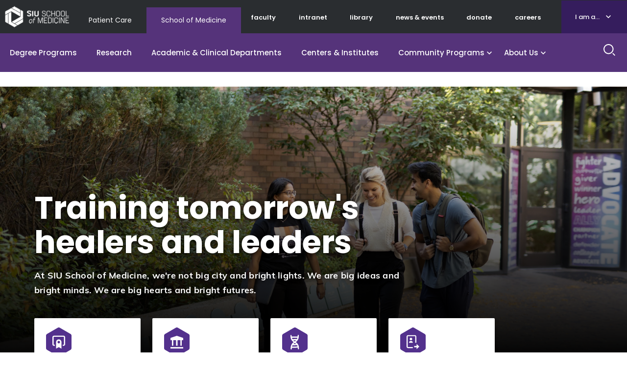

--- FILE ---
content_type: text/html; charset=UTF-8
request_url: https://www.siumed.edu/?f%5B0%5D=department%3A6511&f%5B1%5D=department%3A7392&f%5B2%5D=department%3A54021&f%5B3%5D=department%3A153711&f%5B4%5D=department%3A153811&view=grid&page=1
body_size: 12942
content:

<!DOCTYPE html>
<html lang="en" dir="ltr" prefix="content: http://purl.org/rss/1.0/modules/content/  dc: http://purl.org/dc/terms/  foaf: http://xmlns.com/foaf/0.1/  og: http://ogp.me/ns#  rdfs: http://www.w3.org/2000/01/rdf-schema#  schema: http://schema.org/  sioc: http://rdfs.org/sioc/ns#  sioct: http://rdfs.org/sioc/types#  skos: http://www.w3.org/2004/02/skos/core#  xsd: http://www.w3.org/2001/XMLSchema# ">
  <head>
    <meta charset="utf-8" />
<link rel="shortlink" href="https://www.siumed.edu/" />
<link rel="canonical" href="https://www.siumed.edu/" />
<meta name="Generator" content="Drupal 10 (https://www.drupal.org)" />
<meta name="MobileOptimized" content="width" />
<meta name="HandheldFriendly" content="true" />
<meta name="viewport" content="width=device-width, initial-scale=1.0" />
<script type="application/ld+json">{
    "@context": "https://schema.org",
    "@graph": [
        {
            "@type": "EducationalOrganization",
            "sameAs": [
                "https://www.facebook.com/siumed.edu",
                "https://twitter.com/siusom",
                "https://www.youtube.com/user/SIUSOMandHC",
                "https://www.instagram.com/siu_medicine"
            ],
            "url": "https://www.siumed.edu/",
            "name": "SIU School of Medicine",
            "contactPoint": {
                "@type": "ContactPoint",
                "telephone": "+1-217-545-8000",
                "email": "pr@siumed.edu"
            },
            "logo": {
                "@type": "ImageObject",
                "url": "https://www.siumed.edu\t/themes/custom/siu/images/Logo_edu.png",
                "width": "131px",
                "height": "44px"
            }
        },
        {
            "@type": "CollegeOrUniversity",
            "address": {
                "@type": "PostalAddress",
                "streetAddress": "801 N Rutledge St",
                "addressLocality": "Springfield",
                "addressRegion": "IL",
                "postalCode": "62702",
                "addressCountry": "US"
            }
        }
    ]
}</script>
<link rel="icon" href="/themes/custom/siu/favicon.ico" type="image/vnd.microsoft.icon" />

    <title>SIU School of Medicine Home | SIU School of Medicine</title>
    <link rel="stylesheet" media="all" href="/themes/contrib/stable/css/core/components/progress.module.css?t9lgzn" />
<link rel="stylesheet" media="all" href="/themes/contrib/stable/css/core/components/ajax-progress.module.css?t9lgzn" />
<link rel="stylesheet" media="all" href="/themes/contrib/stable/css/system/components/align.module.css?t9lgzn" />
<link rel="stylesheet" media="all" href="/themes/contrib/stable/css/system/components/fieldgroup.module.css?t9lgzn" />
<link rel="stylesheet" media="all" href="/themes/contrib/stable/css/system/components/container-inline.module.css?t9lgzn" />
<link rel="stylesheet" media="all" href="/themes/contrib/stable/css/system/components/clearfix.module.css?t9lgzn" />
<link rel="stylesheet" media="all" href="/themes/contrib/stable/css/system/components/details.module.css?t9lgzn" />
<link rel="stylesheet" media="all" href="/themes/contrib/stable/css/system/components/hidden.module.css?t9lgzn" />
<link rel="stylesheet" media="all" href="/themes/contrib/stable/css/system/components/item-list.module.css?t9lgzn" />
<link rel="stylesheet" media="all" href="/themes/contrib/stable/css/system/components/js.module.css?t9lgzn" />
<link rel="stylesheet" media="all" href="/themes/contrib/stable/css/system/components/nowrap.module.css?t9lgzn" />
<link rel="stylesheet" media="all" href="/themes/contrib/stable/css/system/components/position-container.module.css?t9lgzn" />
<link rel="stylesheet" media="all" href="/themes/contrib/stable/css/system/components/reset-appearance.module.css?t9lgzn" />
<link rel="stylesheet" media="all" href="/themes/contrib/stable/css/system/components/resize.module.css?t9lgzn" />
<link rel="stylesheet" media="all" href="/themes/contrib/stable/css/system/components/system-status-counter.css?t9lgzn" />
<link rel="stylesheet" media="all" href="/themes/contrib/stable/css/system/components/system-status-report-counters.css?t9lgzn" />
<link rel="stylesheet" media="all" href="/themes/contrib/stable/css/system/components/system-status-report-general-info.css?t9lgzn" />
<link rel="stylesheet" media="all" href="/themes/contrib/stable/css/system/components/tablesort.module.css?t9lgzn" />
<link rel="stylesheet" media="all" href="/modules/contrib/layout_bg/css/layout_bg.css?t9lgzn" />
<link rel="stylesheet" media="all" href="/themes/contrib/stable/css/views/views.module.css?t9lgzn" />
<link rel="stylesheet" media="all" href="/core/modules/layout_builder/layouts/twocol_section/twocol_section.css?t9lgzn" />
<link rel="stylesheet" media="all" href="/core/modules/layout_discovery/layouts/onecol/onecol.css?t9lgzn" />
<link rel="stylesheet" media="all" href="/themes/custom/siu/libraries/bootstrap/dist/css/bootstrap.min.css?t9lgzn" />
<link rel="stylesheet" media="all" href="/themes/custom/siu/dist/style.css?t9lgzn" />
<link rel="stylesheet" media="all" href="/themes/custom/siu/libraries/mmenu/dist/mmenu.css?t9lgzn" />

    
  </head>
  <body class="path-frontpage page-node-type-landing-page siu_domain_edu">
    <div class="page">
      <script type="text/javascript">
// <![CDATA[
(function(window, document, dataLayerName, id) {
window[dataLayerName]=window[dataLayerName]||[],window[dataLayerName].push({start:(new Date).getTime(),event:"stg.start"});var scripts=document.getElementsByTagName('script')[0],tags=document.createElement('script');
function stgCreateCookie(a,b,c){var d="";if(c){var e=new Date;e.setTime(e.getTime()+24*c*60*60*1e3),d="; expires="+e.toUTCString()}document.cookie=a+"="+b+d+"; path=/"}
var isStgDebug=(window.location.href.match("stg_debug")||document.cookie.match("stg_debug"))&&!window.location.href.match("stg_disable_debug");stgCreateCookie("stg_debug",isStgDebug?1:"",isStgDebug?14:-1);
var qP=[];dataLayerName!=="dataLayer"&&qP.push("data_layer_name="+dataLayerName),isStgDebug&&qP.push("stg_debug");var qPString=qP.length>0?("?"+qP.join("&")):"";
tags.async=!0,tags.src="https://siumedicine.containers.piwik.pro/"+id+".js"+qPString,scripts.parentNode.insertBefore(tags,scripts);
!function(a,n,i){a[n]=a[n]||{};for(var c=0;c<i.length;c++)!function(i){a[n][i]=a[n][i]||{},a[n][i].api=a[n][i].api||function(){var a=[].slice.call(arguments,0);"string"==typeof a[0]&&window[dataLayerName].push({event:n+"."+i+":"+a[0],parameters:[].slice.call(arguments,1)})}}(i[c])}(window,"ppms",["tm","cm"]);
})(window, document, 'dataLayer', '5d3066cc-999c-41df-b795-6d2db46cbbbf');
// ]]>
</script><noscript><iframe src="https://siumedicine.containers.piwik.pro/5d3066cc-999c-41df-b795-6d2db46cbbbf/noscript.html" title="Piwik PRO embed snippet" height="0" width="0" style="display:none;visibility:hidden" aria-hidden="true"></iframe></noscript>
        <div class="dialog-off-canvas-main-canvas" data-off-canvas-main-canvas>
    





<div  class="layout-container">
      <div class="pre-header">
      <div aria-label="pre-header" class="pre-header__inner">
                <a href="#main-content" class="visually-hidden focusable skip-link">
          Skip to main content
        </a>

        


<div  class="pre-header-inner">
  <div  class="pre-header-inner__wrapper">
                <div class="preheader__alert">
                <div  id="block-views-block-alerts-alertblock" class="block views-element-container views-blockalerts-alertblock">
    
        
          <div><div class="view view-alerts view-id-alerts view-display-id-alertblock js-view-dom-id-41573d792beda060e681911645b06f0c97f11bcef219d00adcc23c6d6ac504b7">
  

  
  
  

  <div class="results">
    
      </div>
  

  
  

  
  
</div>
</div>

      </div>

            </div>
                        <div class="preheader__logo">
              
  


<div class="logo-img">
      
<a
   class="logo-link"
    href="/"
>
          

  
<img
   class="logo__image"
      src="/themes/custom/siu/images/Logo_edu.png"
      alt="SIU School of Medicine Logo"
    />
      </a>
  </div>
            </div>
                          <div class="preheader__domainmenu">
                <nav aria-labelledby="block-domainmenu-menu" id="block-domainmenu" class="menu-blockdomain-menu">
            
  <h2 class="visually-hidden" id="block-domainmenu-menu">Domain Menu</h2>
  

        


    
                          
    
<ul  class="inline-menu">
            
<li  class="inline-menu__item">
                <a href="https://www.siumed.org" class="inline-menu__link">Patient Care</a>
          </li>
          
<li  class="inline-menu__item">
                <a href="https://www.siumed.edu" class="inline-menu__link">School of Medicine</a>
          </li>
      </ul>
  

  </nav>

              </div>
              <div class="preheader__secondarymenu">
                
                <nav aria-labelledby="block-mainmenuedusecondary-menu" id="block-mainmenuedusecondary" class="menu-blockmain-menu-edu-secondary">
            
  <h2 class="visually-hidden" id="block-mainmenuedusecondary-menu">Main Menu Edu Secondary</h2>
  

        


    
                          
    
<ul  class="inline-menu">
            
<li  class="inline-menu__item">
                <a href="/faculty" class="inline-menu__link" data-drupal-link-system-path="faculty">faculty</a>
          </li>
          
<li  class="inline-menu__item">
                <a href="http://thehive.siumed.edu" class="inline-menu__link">intranet</a>
          </li>
          
<li  class="inline-menu__item">
                <a href="/lib" class="inline-menu__link" data-drupal-link-system-path="group/6772">library</a>
          </li>
          
<li  class="inline-menu__item">
                <a href="/news-events" class="inline-menu__link" data-drupal-link-system-path="node/159051">news &amp; events</a>
          </li>
          
<li  class="inline-menu__item">
                <a href="https://bit.ly/ForwardFunder" class="inline-menu__link">donate</a>
          </li>
          
<li  class="inline-menu__item">
                <a href="/careers" class="inline-menu__link" data-drupal-link-system-path="node/158981">careers</a>
          </li>
      </ul>
  

  </nav>

              </div>
              <div class="preheader__iama">
                <nav aria-labelledby="block-iama-menu" id="block-iama" class="menu-blocki-am-a-">
      
  <a href="#"  id="block-iama-menu">I am a...</a>
  

        


    
                          
    
<ul  class="inline-menu">
            
<li  class="inline-menu__item">
                <a href="https://www.siumed.org" class="inline-menu__link">Patient</a>
          </li>
          
<li  class="inline-menu__item">
                <a href="/im-donor" class="inline-menu__link" data-drupal-link-system-path="node/159866">Donor or Friend</a>
          </li>
          
<li  class="inline-menu__item">
                <a href="/prospective-employees" class="inline-menu__link" data-drupal-link-system-path="node/159896">Prospective Employee</a>
          </li>
          
<li  class="inline-menu__item">
                <a href="/i-am-prospective-student" class="inline-menu__link">Student/Prospective Student</a>
          </li>
          
<li  class="inline-menu__item">
                <a href="/im-resident-or-fellow" class="inline-menu__link" data-drupal-link-system-path="node/159386">Resident or Fellow</a>
          </li>
          
<li  class="inline-menu__item">
                <a href="/im-alumni" class="inline-menu__link" data-drupal-link-system-path="node/159876">Alumni</a>
          </li>
      </ul>
  

  </nav>

              </div>
                        </div>
</div>
      </div>
    </div>
              






<header  class="header">
  <div  class="header__pre-inner">
    <div  class="header__inner">
                    <div class="header__menu">
        
        <nav aria-labelledby="block-mainmenuedu-menu" id="block-mainmenuedu" class="menu-blockmain-menu-edu">
            
  <h2 class="visually-hidden" id="block-mainmenuedu-menu">Main Menu Edu</h2>
  

        


<nav aria-label="main-menu">
  <a href="#" id="toggle-expand" class="toggle-expand">
    <span class="toggle-expand__open">
      


<svg  class="toggle-expand__icon"

  
  
  >
      <use xlink:href="/themes/custom/siu/dist/icons.svg#menu"></use>
</svg>
      <span class="toggle-expand__text">Main Menu</span>
    </span>
    <span class="toggle-expand__close">
      <span class="toggle-expand__text">Close</span>
    </span>
  </a>
  <div id="main-nav" class="main-nav">
    <div class="main-menu-back-wrapper">
      <a href="#" id="main-menu-back">Main Menu</a>
    </div>
    


    
                          
    
<ul  class="main-menu">
            
<li  class="main-menu__item">
                <a href="/degree-programs" class="main-menu__link" data-drupal-link-system-path="node/158991">Degree Programs</a>
          </li>
          
<li  class="main-menu__item">
                <a href="/research" class="main-menu__link" data-drupal-link-system-path="node/159001">Research</a>
          </li>
          
<li  class="main-menu__item">
                <a href="/departments" class="main-menu__link" data-drupal-link-system-path="node/159076">Academic &amp; Clinical Departments</a>
          </li>
          
<li  class="main-menu__item">
                <a href="/centers-institutes" class="main-menu__link" data-drupal-link-system-path="node/159021">Centers &amp; Institutes</a>
          </li>
          
<li  class="main-menu__item main-menu__item--with-sub">
                <a href="/community-programs" class="main-menu__link main-menu__link--with-sub" data-drupal-link-system-path="node/158996">Community Programs</a>
              <span class="expand-sub"></span>
          
                                    
    
<ul  class="main-menu main-menu--sub main-menu--sub-1">
            
<li  class="main-menu__item main-menu__item--sub main-menu__item--sub-1">
                <a href="/diversity" class="main-menu__link main-menu__link--sub main-menu__link--sub-1" data-drupal-link-system-path="group/3011">Equity, Diversity and Inclusion </a>
          </li>
          
<li  class="main-menu__item main-menu__item--sub main-menu__item--sub-1">
                <a href="/external-relations" title="External Relations" class="main-menu__link main-menu__link--sub main-menu__link--sub-1" data-drupal-link-system-path="group/142641">External Relations</a>
          </li>
          
<li  class="main-menu__item main-menu__item--sub main-menu__item--sub-1">
                <a href="/fcm" title="Family and Community Medicine" class="main-menu__link main-menu__link--sub main-menu__link--sub-1" data-drupal-link-system-path="group/468">Family and Community Medicine</a>
          </li>
          
<li  class="main-menu__item main-menu__item--sub main-menu__item--sub-1">
                <a href="/communityhealthwork" title="Office of Community Care" class="main-menu__link main-menu__link--sub main-menu__link--sub-1" data-drupal-link-system-path="group/142611">Office of Community Health Work</a>
          </li>
          
<li  class="main-menu__item main-menu__item--sub main-menu__item--sub-1">
                <a href="https://www.siumed.edu/correctional-medicine" class="main-menu__link main-menu__link--sub main-menu__link--sub-1">Office of Correctional Medicine</a>
          </li>
          
<li  class="main-menu__item main-menu__item--sub main-menu__item--sub-1">
                <a href="/popscipolicy" title="Population Science and Policy" class="main-menu__link main-menu__link--sub main-menu__link--sub-1" data-drupal-link-system-path="group/3141">Population Science and Policy</a>
          </li>
          
<li  class="main-menu__item main-menu__item--sub main-menu__item--sub-1">
                <a href="/crhssd" title="Rural Health and Social Service Development" class="main-menu__link main-menu__link--sub main-menu__link--sub-1" data-drupal-link-system-path="group/5031">Rural Health and Social Service Development</a>
          </li>
      </ul>
  
      </li>
          
<li  class="main-menu__item main-menu__item--with-sub">
                <a href="/about-us" class="main-menu__link main-menu__link--with-sub" data-drupal-link-system-path="node/159006">About Us</a>
              <span class="expand-sub"></span>
          
                                    
    
<ul  class="main-menu main-menu--sub main-menu--sub-1">
            
<li  class="main-menu__item main-menu__item--sub main-menu__item--sub-1">
                <a href="/administrative-offices" class="main-menu__link main-menu__link--sub main-menu__link--sub-1" data-drupal-link-system-path="node/159816">Administrative offices</a>
          </li>
          
<li  class="main-menu__item main-menu__item--sub main-menu__item--sub-1">
                <a href="/careers" class="main-menu__link main-menu__link--sub main-menu__link--sub-1" data-drupal-link-system-path="node/158981">Careers</a>
          </li>
          
<li  class="main-menu__item main-menu__item--sub main-menu__item--sub-1 main-menu__item--with-sub">
                <a href="/why-siu" class="main-menu__link main-menu__link--sub main-menu__link--sub-1 main-menu__link--with-sub" data-drupal-link-system-path="node/158986">Why SIU School of Medicine</a>
              <span class="expand-sub"></span>
          
                          
    
<ul  class="main-menu main-menu--sub main-menu--sub-1 main-menu--sub-2">
            
<li  class="main-menu__item main-menu__item--sub main-menu__item--sub-2">
                <a href="https://www.siumed.edu/siu-medicine-strategic-plan" class="main-menu__link main-menu__link--sub main-menu__link--sub-2">Strategic plan</a>
          </li>
          
<li  class="main-menu__item main-menu__item--sub main-menu__item--sub-2">
                <a href="/model-medical-education.html" class="main-menu__link main-menu__link--sub main-menu__link--sub-2">A Model for Medical Education</a>
          </li>
          
<li  class="main-menu__item main-menu__item--sub main-menu__item--sub-2">
                <a href="/facts-and-figures" class="main-menu__link main-menu__link--sub main-menu__link--sub-2" data-drupal-link-system-path="node/3691">Facts and figures</a>
          </li>
          
<li  class="main-menu__item main-menu__item--sub main-menu__item--sub-2">
                <a href="/mc/maps.html" class="main-menu__link main-menu__link--sub main-menu__link--sub-2">Our campuses</a>
          </li>
      </ul>
  
      </li>
          
<li  class="main-menu__item main-menu__item--sub main-menu__item--sub-1">
                <a href="https://indd.adobe.com/view/a28618ad-79c0-40e1-a60c-2460ebe24b88" class="main-menu__link main-menu__link--sub main-menu__link--sub-1">Economic Impact Report (pdf)</a>
          </li>
          
<li  class="main-menu__item main-menu__item--sub main-menu__item--sub-1 main-menu__item--with-sub">
                <a href="/history" class="main-menu__link main-menu__link--sub main-menu__link--sub-1 main-menu__link--with-sub" data-drupal-link-system-path="node/153161">History</a>
              <span class="expand-sub"></span>
          
                          
    
<ul  class="main-menu main-menu--sub main-menu--sub-1 main-menu--sub-2">
            
<li  class="main-menu__item main-menu__item--sub main-menu__item--sub-2">
                <a href="/alumniaffairs/siu-school-medicine-50-amazing-alumni.html" class="main-menu__link main-menu__link--sub main-menu__link--sub-2" data-drupal-link-system-path="node/140011">Notable alumni</a>
          </li>
          
<li  class="main-menu__item main-menu__item--sub main-menu__item--sub-2">
                <a href="/points-pride" class="main-menu__link main-menu__link--sub main-menu__link--sub-2" data-drupal-link-system-path="node/153171">Points of pride</a>
          </li>
          
<li  class="main-menu__item main-menu__item--sub main-menu__item--sub-2">
                <a href="/timeline.html" class="main-menu__link main-menu__link--sub main-menu__link--sub-2" data-drupal-link-system-path="node/135331">Timeline</a>
          </li>
      </ul>
  
      </li>
          
<li  class="main-menu__item main-menu__item--sub main-menu__item--sub-1 main-menu__item--with-sub">
                <a href="/welcome-dean-and-provost-dr-jerry-kruse" class="main-menu__link main-menu__link--sub main-menu__link--sub-1 main-menu__link--with-sub" data-drupal-link-system-path="node/4601">Leadership</a>
              <span class="expand-sub"></span>
          
                          
    
<ul  class="main-menu main-menu--sub main-menu--sub-1 main-menu--sub-2">
            
<li  class="main-menu__item main-menu__item--sub main-menu__item--sub-2">
                <a href="/siu-school-medicine-leadership.html" class="main-menu__link main-menu__link--sub main-menu__link--sub-2">SIU School of Medicine Leadership</a>
          </li>
      </ul>
  
      </li>
          
<li  class="main-menu__item main-menu__item--sub main-menu__item--sub-1">
                <a href="/news-events" class="main-menu__link main-menu__link--sub main-menu__link--sub-1" data-drupal-link-system-path="node/159051">News and Events</a>
          </li>
      </ul>
  
      </li>
      </ul>
  
  </div>
</nav>

  </nav>

        
      </div>
                  <div class="header__search">
        <form action="/search" method="get" class="search-block-form" accept-charset="UTF-8">
    <div class="text-buttons">
    <div class="form-item js-form-item form-type-search js-form-type-search form-item-keys js-form-item-keys form-no-label form-group">
      <label for="edit-keys" class="visually-hidden">Search</label>
      <input title="Search" aria-label="Search" class="form-search form-control" placeholder="How can we help you?" type="search" id="edit-keys" name="keyword" value="" size="15" maxlength="128" data-toggle="tooltip" data-original-title="Enter the terms you wish to search for.">
    </div>
    <input type="reset" value="Reset">
    <input class="button form-submit form-item__submit" type="submit" value="Search">
  </div>
</form>
      </div>
      <div class="header__search_toggle">
        <a href="#" id="toggle-search">
          <span class="toggle-search__open active">
            <span class="toggle-search__text sr-only">Search Site</span>
          </span>
          <span class="toggle-search__close">
            <span class="material-icons">close</span>
            <span class="toggle-search__text sr-only">Close</span>
          </span>
        </a>
      </div>

          </div>
  </div>
</header>

  
  

                    <div  class="main">
    <a id="main-content" tabindex="-1"></a>        <main  class="main-content">
                        <div>
      
<div  id="block-mainpagecontent" class="block system-main-block">
      
<article  about="/siu-school-medicine-home" class="node">

  
    

  
  <div>
    
  <div class="no-top-space no-bottom-space layout layout--onecol">
    <div  class="layout__region layout__region--content">
      
<div  class="block inline-blocktext block-text">
    
    
      

            <div class="field-body field field--name-field-body field--type-text-long field--label-hidden"><script src="https://static.elfsight.com/platform/platform.js" data-use-service-core defer></script><div class="elfsight-app-a81c5996-1cc9-488b-9267-b89fe34ba927" data-elfsight-app-lazy>&nbsp;</div></div>
      
  </div>

    </div>
  </div>
          <div  class="bg-image-tall overhang-bottom-25 layout layout-bg-section">
      <div class="layout-bg-row">
        <div class="layout-bg-bg-container">
          <div style="background-color: #aaaaaa;" class="static-image layout-bg-bg-wrapper">
            <div  class="block block-no-border image-100 block-content495fa04a-ff24-4b22-9d37-8e6cea1d9a5f block-media-item">
    
      
            <div class="field-media field field--name-field-media field--type-entity-reference field--label-hidden field__item"><div>
  
      
  <div class="field-media-image field field--name-field-media-image field--type-image field--label-visually_hidden">
    <div class="label-text__heading visually-hidden">Image</div>
                  <div class="field__item">  

  
<picture
   loading="eager" width="3123" height="1731" class="image"
>
          <!--[if IE 9]><video style="display: none;"><![endif]-->
          <source srcset="/sites/default/files/styles/hero_tall_3x/public/2024-08/medhum-2.jpg?h=d4a8b44e&amp;itok=Em2LLXeJ 1x, /sites/default/files/styles/hero_tall_3x/public/2024-08/medhum-2.jpg?h=d4a8b44e&amp;itok=Em2LLXeJ 2x" media="all and (min-width: 451px)" type="image/jpeg" width="3123" height="1731"/>
          <source srcset="/sites/default/files/styles/portrait_450/public/2024-08/medhum-2.jpg?h=d4a8b44e&amp;itok=b7jD2uBC 1x, /sites/default/files/styles/portrait_900/public/2024-08/medhum-2.jpg?h=d4a8b44e&amp;itok=fYZNIopo 2x" type="image/jpeg" width="450" height="592"/>
        <!--[if IE 9]></video><![endif]-->
      
<img
   class="image"
      src="/sites/default/files/styles/hero_tall_3x/public/2024-08/medhum-2.jpg?h=d4a8b44e&amp;itok=Em2LLXeJ"
      alt="Medical Students in Courtyard"
    />
</picture>

</div>
              </div>

  </div>
</div>
      
  </div>

          </div>
                  </div>
        <div  class="center-content set-text-color link-underline layout-bg-content-container" style="color: #ffffff;">
          
  <div class="bg-image-tall overhang-bottom-25 layout layout-bg-section layout layout--onecol">
    <div  class="layout__region layout__region--content">
      
<div  class="block block-no-border block-content4dee0637-5a8f-41e9-8144-280ad9790adf block-text">
    
    
      

            <div class="field-body field field--name-field-body field--type-text-long field--label-hidden"><p><a class="ck-anchor" id="trying to move it down"></a></p><p>&nbsp;</p></div>
      
  </div>

<div  class="block block-center inline-blocktext block-text">
    
      <h2 class="title">Training tomorrow&#039;s healers and leaders</h2>
    
      

            <div class="field-body field field--name-field-body field--type-text-long field--label-hidden"><p>At SIU School of Medicine, we're not big city and bright lights. We are big ideas and bright minds. We are big hearts and bright futures.</p></div>
      
  </div>

<div  class="block block--column-row extra-padding-right block-content6f31f8ce-7d28-44f7-940f-cceba60e6b27 block-link-group">
  <div  class="column-row">
    
        
    <div  class="column-row__inner">
      <div class="column-row-wrapper">
                  <div class="column-row-item">
              <div  class="block block--card-bordered block-content0392cc13-42ad-440b-b01b-f6d216f4b4f8 block-inline-item">
  
<div  class="text-link-with-icon text-link-with-icon--top top-bordered">

    <a href="/degree-programs" >
    


<div class="hexagon_icon_container">
<?xml version="1.0" encoding="utf-8"?>
<!-- Generator: Adobe Illustrator 25.0.0, SVG Export Plug-In . SVG Version: 6.00 Build 0)  -->
<svg version="1.1" class="hexagon_icon" xmlns="http://www.w3.org/2000/svg" xmlns:xlink="http://www.w3.org/1999/xlink" x="100%" y="100%"
	 viewBox="0 0 76.77 87.13" style="enable-background:new 0 0 76.77 87.13;" xml:space="preserve">
<path class="st0" d="M73.79,19.57L41.38,0.78c-1.8-1.04-4.15-1.05-5.98,0.01L2.99,19.58C1.15,20.65,0,22.64,0,24.78v37.56
	c0,2.13,1.14,4.12,2.99,5.2l32.4,18.77c0.9,0.54,1.94,0.82,3,0.82s2.1-0.28,2.99-0.81l32.4-18.78c1.85-1.06,2.99-3.05,2.99-5.2
	V24.77C76.77,22.64,75.63,20.65,73.79,19.57z"/>
</svg>
<span class="hexagon_embedded_icon material-icons md-48 siu_ribbon_on_paper" aria-hidden="true">siu_ribbon_on_paper</span>
</div>

          
      
<h3  class="text-link-with-icon__heading">
        
      Degree programs
  
  </h3>
      
    
              <div  class="card-bg__body">
        
      </div>
      </a>
</div>
  </div>

          </div>
                  <div class="column-row-item">
              <div  class="block block--card-bordered block-content0392cc13-42ad-440b-b01b-f6d216f4b4f8 block-inline-item">
  
<div  class="text-link-with-icon text-link-with-icon--top top-bordered">

    <a href="/gme/residency-and-fellowship-programs" >
    


<div class="hexagon_icon_container">
<?xml version="1.0" encoding="utf-8"?>
<!-- Generator: Adobe Illustrator 25.0.0, SVG Export Plug-In . SVG Version: 6.00 Build 0)  -->
<svg version="1.1" class="hexagon_icon" xmlns="http://www.w3.org/2000/svg" xmlns:xlink="http://www.w3.org/1999/xlink" x="100%" y="100%"
	 viewBox="0 0 76.77 87.13" style="enable-background:new 0 0 76.77 87.13;" xml:space="preserve">
<path class="st0" d="M73.79,19.57L41.38,0.78c-1.8-1.04-4.15-1.05-5.98,0.01L2.99,19.58C1.15,20.65,0,22.64,0,24.78v37.56
	c0,2.13,1.14,4.12,2.99,5.2l32.4,18.77c0.9,0.54,1.94,0.82,3,0.82s2.1-0.28,2.99-0.81l32.4-18.78c1.85-1.06,2.99-3.05,2.99-5.2
	V24.77C76.77,22.64,75.63,20.65,73.79,19.57z"/>
</svg>
<span class="hexagon_embedded_icon material-icons md-48 siu_building_4_columns" aria-hidden="true">siu_building_4_columns</span>
</div>

          
      
<h3  class="text-link-with-icon__heading">
        
      Residency &amp; fellowship programs
  
  </h3>
      
    
              <div  class="card-bg__body">
        
      </div>
      </a>
</div>
  </div>

          </div>
                  <div class="column-row-item">
              <div  class="block block--card-bordered block-content0392cc13-42ad-440b-b01b-f6d216f4b4f8 block-inline-item">
  
<div  class="text-link-with-icon text-link-with-icon--top top-bordered">

    <a href="/research" >
    


<div class="hexagon_icon_container">
<?xml version="1.0" encoding="utf-8"?>
<!-- Generator: Adobe Illustrator 25.0.0, SVG Export Plug-In . SVG Version: 6.00 Build 0)  -->
<svg version="1.1" class="hexagon_icon" xmlns="http://www.w3.org/2000/svg" xmlns:xlink="http://www.w3.org/1999/xlink" x="100%" y="100%"
	 viewBox="0 0 76.77 87.13" style="enable-background:new 0 0 76.77 87.13;" xml:space="preserve">
<path class="st0" d="M73.79,19.57L41.38,0.78c-1.8-1.04-4.15-1.05-5.98,0.01L2.99,19.58C1.15,20.65,0,22.64,0,24.78v37.56
	c0,2.13,1.14,4.12,2.99,5.2l32.4,18.77c0.9,0.54,1.94,0.82,3,0.82s2.1-0.28,2.99-0.81l32.4-18.78c1.85-1.06,2.99-3.05,2.99-5.2
	V24.77C76.77,22.64,75.63,20.65,73.79,19.57z"/>
</svg>
<span class="hexagon_embedded_icon material-icons md-48 siu_research_dna" aria-hidden="true">siu_research_dna</span>
</div>

          
      
<h3  class="text-link-with-icon__heading">
        
      Research
  
  </h3>
      
    
              <div  class="card-bg__body">
        
      </div>
      </a>
</div>
  </div>

          </div>
                  <div class="column-row-item">
              <div  class="block block--card-bordered block-content0392cc13-42ad-440b-b01b-f6d216f4b4f8 block-inline-item">
  
<div  class="text-link-with-icon text-link-with-icon--top top-bordered">

    <a href="https://www.siumed.org" >
    


<div class="hexagon_icon_container">
<?xml version="1.0" encoding="utf-8"?>
<!-- Generator: Adobe Illustrator 25.0.0, SVG Export Plug-In . SVG Version: 6.00 Build 0)  -->
<svg version="1.1" class="hexagon_icon" xmlns="http://www.w3.org/2000/svg" xmlns:xlink="http://www.w3.org/1999/xlink" x="100%" y="100%"
	 viewBox="0 0 76.77 87.13" style="enable-background:new 0 0 76.77 87.13;" xml:space="preserve">
<path class="st0" d="M73.79,19.57L41.38,0.78c-1.8-1.04-4.15-1.05-5.98,0.01L2.99,19.58C1.15,20.65,0,22.64,0,24.78v37.56
	c0,2.13,1.14,4.12,2.99,5.2l32.4,18.77c0.9,0.54,1.94,0.82,3,0.82s2.1-0.28,2.99-0.81l32.4-18.78c1.85-1.06,2.99-3.05,2.99-5.2
	V24.77C76.77,22.64,75.63,20.65,73.79,19.57z"/>
</svg>
<span class="hexagon_embedded_icon material-icons md-48 siu_patient_portal" aria-hidden="true">siu_patient_portal</span>
</div>

          
      
<h3  class="text-link-with-icon__heading">
        
      Patient care
  
  </h3>
      
    
              <div  class="card-bg__body">
        
      </div>
      </a>
</div>
  </div>

          </div>
              </div>
    </div>
                  
            </div>
</div>

    </div>
  </div>
        </div>
      </div>
    </div>
    <div class="layout layout--twocol-section layout--twocol-section--50-50 bg-edu-darkgray section-full-width center-vertically pull-right-out">
    <div class="layout__region-wrapper">
              <div  class="layout__region layout__region--first">
          
<div  class="block block-no-border block-content13035541-1614-43d8-ac86-1ac415669c40 block-text">
    
    
      

            <div class="field-body field field--name-field-body field--type-text-long field--label-hidden"><p><a class="ck-anchor" id="give a gap"></a></p></div>
      
  </div>

<div  class="block inline-blocktext block-text">
      <div class="preheading">
      Why SIU
    </div>
    
      <h2 class="title">International acclaim</h2>
    
      

            <div class="field-body field field--name-field-body field--type-text-long field--label-hidden"><p>SIU School of Medicine sets the standard in medical education. Our award-winning curricular design, combined with hands-on teaching, small class sizes and attentive faculty, provides the foundation for a rewarding, fulfilling career in medicine or research.</p>
</div>
      
  </div>

<div  class="block block-contentc6c9654a-041c-44b1-b438-a1f9f2fde09c block-link-group">

<div  class="stacked">

  
  <div  class="stacked__inner">
        
    
          <div class="stacked__item">
          <div  class="block block--card block-content4425054c-9200-4740-95e3-536d29af2796 block-inline-item">
  
<div  class="text-link-with-icon">

    <a href="/model-medical-education" >
    


<div class="hexagon_icon_container">
<?xml version="1.0" encoding="utf-8"?>
<!-- Generator: Adobe Illustrator 25.0.0, SVG Export Plug-In . SVG Version: 6.00 Build 0)  -->
<svg version="1.1" class="hexagon_icon" xmlns="http://www.w3.org/2000/svg" xmlns:xlink="http://www.w3.org/1999/xlink" x="100%" y="100%"
	 viewBox="0 0 76.77 87.13" style="enable-background:new 0 0 76.77 87.13;" xml:space="preserve">
<path class="st0" d="M73.79,19.57L41.38,0.78c-1.8-1.04-4.15-1.05-5.98,0.01L2.99,19.58C1.15,20.65,0,22.64,0,24.78v37.56
	c0,2.13,1.14,4.12,2.99,5.2l32.4,18.77c0.9,0.54,1.94,0.82,3,0.82s2.1-0.28,2.99-0.81l32.4-18.78c1.85-1.06,2.99-3.05,2.99-5.2
	V24.77C76.77,22.64,75.63,20.65,73.79,19.57z"/>
</svg>
<span class="hexagon_embedded_icon material-icons md-48 siu_stethescope_thin" aria-hidden="true">siu_stethescope_thin</span>
</div>

          
      
<h3  class="text-link-with-icon__heading">
        
      Our model
  
  </h3>
      
    
              <div  class="card-bg__body">
        
      </div>
      </a>
</div>
  </div>

      </div>
          <div class="stacked__item">
          <div  class="block block--card block-content4425054c-9200-4740-95e3-536d29af2796 block-inline-item">
  
<div  class="text-link-with-icon">

    <a href="/studentaffairs/advantages-siu-medicine.html" >
    


<div class="hexagon_icon_container">
<?xml version="1.0" encoding="utf-8"?>
<!-- Generator: Adobe Illustrator 25.0.0, SVG Export Plug-In . SVG Version: 6.00 Build 0)  -->
<svg version="1.1" class="hexagon_icon" xmlns="http://www.w3.org/2000/svg" xmlns:xlink="http://www.w3.org/1999/xlink" x="100%" y="100%"
	 viewBox="0 0 76.77 87.13" style="enable-background:new 0 0 76.77 87.13;" xml:space="preserve">
<path class="st0" d="M73.79,19.57L41.38,0.78c-1.8-1.04-4.15-1.05-5.98,0.01L2.99,19.58C1.15,20.65,0,22.64,0,24.78v37.56
	c0,2.13,1.14,4.12,2.99,5.2l32.4,18.77c0.9,0.54,1.94,0.82,3,0.82s2.1-0.28,2.99-0.81l32.4-18.78c1.85-1.06,2.99-3.05,2.99-5.2
	V24.77C76.77,22.64,75.63,20.65,73.79,19.57z"/>
</svg>
<span class="hexagon_embedded_icon material-icons md-48 siu_medical_cross" aria-hidden="true">siu_medical_cross</span>
</div>

          
      
<h3  class="text-link-with-icon__heading">
        
      Our advantages
  
  </h3>
      
    
              <div  class="card-bg__body">
        
      </div>
      </a>
</div>
  </div>

      </div>
          <div class="stacked__item">
          <div  class="block block--card block-content4425054c-9200-4740-95e3-536d29af2796 block-inline-item">
  
<div  class="text-link-with-icon">

    <a href="/studentaffairs/quick-facts" >
    


<div class="hexagon_icon_container">
<?xml version="1.0" encoding="utf-8"?>
<!-- Generator: Adobe Illustrator 25.0.0, SVG Export Plug-In . SVG Version: 6.00 Build 0)  -->
<svg version="1.1" class="hexagon_icon" xmlns="http://www.w3.org/2000/svg" xmlns:xlink="http://www.w3.org/1999/xlink" x="100%" y="100%"
	 viewBox="0 0 76.77 87.13" style="enable-background:new 0 0 76.77 87.13;" xml:space="preserve">
<path class="st0" d="M73.79,19.57L41.38,0.78c-1.8-1.04-4.15-1.05-5.98,0.01L2.99,19.58C1.15,20.65,0,22.64,0,24.78v37.56
	c0,2.13,1.14,4.12,2.99,5.2l32.4,18.77c0.9,0.54,1.94,0.82,3,0.82s2.1-0.28,2.99-0.81l32.4-18.78c1.85-1.06,2.99-3.05,2.99-5.2
	V24.77C76.77,22.64,75.63,20.65,73.79,19.57z"/>
</svg>
<span class="hexagon_embedded_icon material-icons md-48 siu_paper_scroll" aria-hidden="true">siu_paper_scroll</span>
</div>

          
      
<h3  class="text-link-with-icon__heading">
        
      Our application process
  
  </h3>
      
    
              <div  class="card-bg__body">
        
      </div>
      </a>
</div>
  </div>

      </div>
          <div class="stacked__item">
          <div  class="block block--card block-content4425054c-9200-4740-95e3-536d29af2796 block-inline-item">
  
<div  class="text-link-with-icon">

    <a href="/faculty" >
    


<div class="hexagon_icon_container">
<?xml version="1.0" encoding="utf-8"?>
<!-- Generator: Adobe Illustrator 25.0.0, SVG Export Plug-In . SVG Version: 6.00 Build 0)  -->
<svg version="1.1" class="hexagon_icon" xmlns="http://www.w3.org/2000/svg" xmlns:xlink="http://www.w3.org/1999/xlink" x="100%" y="100%"
	 viewBox="0 0 76.77 87.13" style="enable-background:new 0 0 76.77 87.13;" xml:space="preserve">
<path class="st0" d="M73.79,19.57L41.38,0.78c-1.8-1.04-4.15-1.05-5.98,0.01L2.99,19.58C1.15,20.65,0,22.64,0,24.78v37.56
	c0,2.13,1.14,4.12,2.99,5.2l32.4,18.77c0.9,0.54,1.94,0.82,3,0.82s2.1-0.28,2.99-0.81l32.4-18.78c1.85-1.06,2.99-3.05,2.99-5.2
	V24.77C76.77,22.64,75.63,20.65,73.79,19.57z"/>
</svg>
<span class="hexagon_embedded_icon material-icons md-48 siu_people_icon" aria-hidden="true">siu_people_icon</span>
</div>

          
      
<h3  class="text-link-with-icon__heading">
        
      Our faculty search
  
  </h3>
      
    
              <div  class="card-bg__body">
        
      </div>
      </a>
</div>
  </div>

      </div>
        </div>

</div>
            
      </div>

        </div>
      
              <div  class="layout__region layout__region--second">
          
<div  class="block block-no-border block-content2cd1425d-c37d-4e93-909f-9708990a8e22 block-text">
    
    
      

            <div class="field-body field field--name-field-body field--type-text-long field--label-hidden"><p><a class="ck-anchor" id="spacer"></a></p></div>
      
  </div>
<div  class="block block-no-border image-triangle-left block-content0db52fc3-0613-4cc9-92e0-2421824aad66 block-media-item">
    
      
            <div class="field-media field field--name-field-media field--type-entity-reference field--label-hidden field__item"><div>
  
      
  <div class="field-media-image field field--name-field-media-image field--type-image field--label-visually_hidden">
    <div class="label-text__heading visually-hidden">Image</div>
                  <div class="field__item">  

  
<picture
   loading="eager" width="1438" height="1152" class="image"
>
          <!--[if IE 9]><video style="display: none;"><![endif]-->
          <source srcset="/sites/default/files/styles/featured_story_2x/public/2024-11/Lincoln%20Scholars%20-%20Carbondale-20.jpg?h=583bda02&amp;itok=FIP2mt_r 1x, /sites/default/files/styles/triangle_image_2x/public/2024-11/Lincoln%20Scholars%20-%20Carbondale-20.jpg?h=583bda02&amp;itok=mRBs6bDz 2x" media="all and (min-width: 451px)" type="image/jpeg" width="2082" height="1154"/>
          <source srcset="/sites/default/files/styles/triangle_image_2x/public/2024-11/Lincoln%20Scholars%20-%20Carbondale-20.jpg?h=583bda02&amp;itok=mRBs6bDz 1x, /sites/default/files/styles/triangle_image_2x/public/2024-11/Lincoln%20Scholars%20-%20Carbondale-20.jpg?h=583bda02&amp;itok=mRBs6bDz 2x" type="image/jpeg" width="1438" height="1152"/>
        <!--[if IE 9]></video><![endif]-->
      
<img
   class="image"
      src="/sites/default/files/styles/triangle_image_2x/public/2024-11/Lincoln%20Scholars%20-%20Carbondale-20.jpg?h=583bda02&amp;itok=mRBs6bDz"
      alt="Instructor with medical students"
    />
</picture>

</div>
              </div>

  </div>
</div>
      
  </div>

        </div>
          </div>
  </div>
          <div  class="section-no-padding section-full-width center-vertically layout layout-bg-section">
      <div class="layout-bg-row">
        <div class="layout-bg-bg-container">
          <div style="background-color: #aaaaaa;" class="static-image layout-bg-bg-wrapper">
            <div  class="block inline-blockmedia-item block-media-item">
    
      
            <div class="field-media field field--name-field-media field--type-entity-reference field--label-hidden field__item"><div>
  
      
  <div class="field-media-image field field--name-field-media-image field--type-image field--label-visually_hidden">
    <div class="label-text__heading visually-hidden">Image</div>
                  <div class="field__item">  

  
<picture
   loading="eager" width="1680" height="592" class="image"
>
          <!--[if IE 9]><video style="display: none;"><![endif]-->
          <source srcset="/sites/default/files/styles/hero_tall_1x/public/2021-05/801_Campus_Night_BLUES.jpg?h=60ed4297&amp;itok=SrUz23fN 1x, /sites/default/files/styles/hero_tall_2x/public/2021-05/801_Campus_Night_BLUES.jpg?h=60ed4297&amp;itok=nF1WxM05 2x" media="all and (min-width: 451px)" type="image/jpeg" width="1680" height="592"/>
          <source srcset="/sites/default/files/styles/portrait_450/public/2021-05/801_Campus_Night_BLUES.jpg?h=60ed4297&amp;itok=5Gy6sGtx 1x, /sites/default/files/styles/portrait_900/public/2021-05/801_Campus_Night_BLUES.jpg?h=60ed4297&amp;itok=lo62vhsm 2x" type="image/jpeg" width="450" height="592"/>
        <!--[if IE 9]></video><![endif]-->
      
<img
   class="image"
      src="/sites/default/files/styles/hero_tall_1x/public/2021-05/801_Campus_Night_BLUES.jpg?h=60ed4297&amp;itok=SrUz23fN"
      alt="aerial blue siu medicine campus 801 building"
    />
</picture>

</div>
              </div>

  </div>
</div>
      
  </div>

          </div>
                  </div>
        <div  class="center-content set-text-color layout-bg-content-container" style="color: #ffffff;">
          
  <div class="section-no-padding section-full-width center-vertically layout layout-bg-section layout layout--onecol">
    <div  class="layout__region layout__region--content">
      
<div  class="number-group inline-blocknumber-list block-number-list">
  <div  class="number-group__outer">
    
        
    <div  class="number-group__inner">
                <div  class="block number-group-item-wrapper block-content5d191154-e995-4a59-baa3-28b0db9fcffa block-number-item">
      

<div  class="number-group-item">
  <span class="material-icons md-48 people" aria-hidden="true">people</span>
  <div class="pre-number">
    
  </div>
  <h2>
            <div class="field-number-text field field--name-field-number-text field--type-string field--label-hidden field__item">3,200+ </div>
      </h2>
  <div class="number-desc">
            <div class="field-description field field--name-field-description field--type-string-long field--label-hidden field__item">graduates of our GME programs</div>
      </div>
</div>
  </div>

  <div  class="block number-group-item-wrapper block-content4be3b62e-2925-4d2e-8609-8edc27bc15a1 block-number-item">
      

<div  class="number-group-item">
  <span class="material-icons md-48 siu_medical_cross_on_computer" aria-hidden="true">siu_medical_cross_on_computer</span>
  <div class="pre-number">
    
  </div>
  <h2>
            <div class="field-number-text field field--name-field-number-text field--type-string field--label-hidden field__item">21</div>
      </h2>
  <div class="number-desc">
            <div class="field-description field field--name-field-description field--type-string-long field--label-hidden field__item">residency programs and 16 fellowships</div>
      </div>
</div>
  </div>

  <div  class="block number-group-item-wrapper block-contentb2cce121-bace-40f2-a26f-9d8a82f04fd7 block-number-item">
      

<div  class="number-group-item">
  <span class="material-icons md-48 siu_stethescope_thick" aria-hidden="true">siu_stethescope_thick</span>
  <div class="pre-number">
    
  </div>
  <h2>
            <div class="field-number-text field field--name-field-number-text field--type-string field--label-hidden field__item">1 of 2</div>
      </h2>
  <div class="number-desc">
            <div class="field-description field field--name-field-description field--type-string-long field--label-hidden field__item">medical schools in the world to earn 5 Aspire awards</div>
      </div>
</div>
  </div>

  <div  class="block number-group-item-wrapper block-content1bfd38a7-62d8-4e42-82dc-ce2ec28deaf1 block-number-item">
      

<div  class="number-group-item">
  <span class="material-icons md-48 siu_caduceus_sybmol" aria-hidden="true">siu_caduceus_sybmol</span>
  <div class="pre-number">
    
  </div>
  <h2>
            <div class="field-number-text field field--name-field-number-text field--type-string field--label-hidden field__item">1970</div>
      </h2>
  <div class="number-desc">
            <div class="field-description field field--name-field-description field--type-string-long field--label-hidden field__item">SIU School of Medicine was founded</div>
      </div>
</div>
  </div>


          </div>
  </div>
</div>

    </div>
  </div>
        </div>
      </div>
    </div>
  
  <div class="bg-edu-purple layout layout--onecol">
    <div  class="layout__region layout__region--content">
      
<div  class="block block-center block-content923b8a1f-3cf4-41fb-aa2c-9e36039fdbfa block-text">
    
      <h2 class="title">Not sure where to get started?</h2>
    
      

            <div class="field-body field field--name-field-body field--type-text-long field--label-hidden"><p>We welcome all virtual visitors to learn more about the SIU School of Medicine experience and to learn ways to engage our educational, research and community programs. You can start by picking your path below to be directed to a summary of resources designed to meet your needs.</p>
</div>
      
  </div>

<div  class="block block--column-row block-content1fa61770-f2d7-4698-bffe-0933cafd8be8 block-link-group">
  <div  class="column-row">
    
        
    <div  class="column-row__inner">
      <div class="column-row-wrapper">
                  <div class="column-row-item">
              <div  class="block block--card-bordered block-content08d97970-c306-4bd3-a3e2-64ebc3a12bf3 block-inline-item">
  
<div  class="text-link-with-icon text-link-with-icon--top top-bordered">

    <a href="/find-your-path" >
    


<div class="hexagon_icon_container">
<?xml version="1.0" encoding="utf-8"?>
<!-- Generator: Adobe Illustrator 25.0.0, SVG Export Plug-In . SVG Version: 6.00 Build 0)  -->
<svg version="1.1" class="hexagon_icon" xmlns="http://www.w3.org/2000/svg" xmlns:xlink="http://www.w3.org/1999/xlink" x="100%" y="100%"
	 viewBox="0 0 76.77 87.13" style="enable-background:new 0 0 76.77 87.13;" xml:space="preserve">
<path class="st0" d="M73.79,19.57L41.38,0.78c-1.8-1.04-4.15-1.05-5.98,0.01L2.99,19.58C1.15,20.65,0,22.64,0,24.78v37.56
	c0,2.13,1.14,4.12,2.99,5.2l32.4,18.77c0.9,0.54,1.94,0.82,3,0.82s2.1-0.28,2.99-0.81l32.4-18.78c1.85-1.06,2.99-3.05,2.99-5.2
	V24.77C76.77,22.64,75.63,20.65,73.79,19.57z"/>
</svg>
<span class="hexagon_embedded_icon material-icons md-48 siu_prospective_student" aria-hidden="true">siu_prospective_student</span>
</div>

          
      
<h3  class="text-link-with-icon__heading">
        
      Prospective Student
  
  </h3>
      
    
              <div  class="card-bg__body">
        
      </div>
      </a>
</div>
  </div>

          </div>
                  <div class="column-row-item">
              <div  class="block block--card-bordered block-content08d97970-c306-4bd3-a3e2-64ebc3a12bf3 block-inline-item">
  
<div  class="text-link-with-icon text-link-with-icon--top top-bordered">

    <a href="/im-donor" >
    


<div class="hexagon_icon_container">
<?xml version="1.0" encoding="utf-8"?>
<!-- Generator: Adobe Illustrator 25.0.0, SVG Export Plug-In . SVG Version: 6.00 Build 0)  -->
<svg version="1.1" class="hexagon_icon" xmlns="http://www.w3.org/2000/svg" xmlns:xlink="http://www.w3.org/1999/xlink" x="100%" y="100%"
	 viewBox="0 0 76.77 87.13" style="enable-background:new 0 0 76.77 87.13;" xml:space="preserve">
<path class="st0" d="M73.79,19.57L41.38,0.78c-1.8-1.04-4.15-1.05-5.98,0.01L2.99,19.58C1.15,20.65,0,22.64,0,24.78v37.56
	c0,2.13,1.14,4.12,2.99,5.2l32.4,18.77c0.9,0.54,1.94,0.82,3,0.82s2.1-0.28,2.99-0.81l32.4-18.78c1.85-1.06,2.99-3.05,2.99-5.2
	V24.77C76.77,22.64,75.63,20.65,73.79,19.57z"/>
</svg>
<span class="hexagon_embedded_icon material-icons md-48 siu_world_in_hand" aria-hidden="true">siu_world_in_hand</span>
</div>

          
      
<h3  class="text-link-with-icon__heading">
        
      Donor
  
  </h3>
      
    
              <div  class="card-bg__body">
        
      </div>
      </a>
</div>
  </div>

          </div>
                  <div class="column-row-item">
              <div  class="block block--card-bordered block-content08d97970-c306-4bd3-a3e2-64ebc3a12bf3 block-inline-item">
  
<div  class="text-link-with-icon text-link-with-icon--top top-bordered">

    <a href="/prospective-employees" >
    


<div class="hexagon_icon_container">
<?xml version="1.0" encoding="utf-8"?>
<!-- Generator: Adobe Illustrator 25.0.0, SVG Export Plug-In . SVG Version: 6.00 Build 0)  -->
<svg version="1.1" class="hexagon_icon" xmlns="http://www.w3.org/2000/svg" xmlns:xlink="http://www.w3.org/1999/xlink" x="100%" y="100%"
	 viewBox="0 0 76.77 87.13" style="enable-background:new 0 0 76.77 87.13;" xml:space="preserve">
<path class="st0" d="M73.79,19.57L41.38,0.78c-1.8-1.04-4.15-1.05-5.98,0.01L2.99,19.58C1.15,20.65,0,22.64,0,24.78v37.56
	c0,2.13,1.14,4.12,2.99,5.2l32.4,18.77c0.9,0.54,1.94,0.82,3,0.82s2.1-0.28,2.99-0.81l32.4-18.78c1.85-1.06,2.99-3.05,2.99-5.2
	V24.77C76.77,22.64,75.63,20.65,73.79,19.57z"/>
</svg>
<span class="hexagon_embedded_icon material-icons md-48 siu_people_icon" aria-hidden="true">siu_people_icon</span>
</div>

          
      
<h3  class="text-link-with-icon__heading">
        
      Prospective Employee
  
  </h3>
      
    
              <div  class="card-bg__body">
        
      </div>
      </a>
</div>
  </div>

          </div>
                  <div class="column-row-item">
              <div  class="block block--card-bordered block-content08d97970-c306-4bd3-a3e2-64ebc3a12bf3 block-inline-item">
  
<div  class="text-link-with-icon text-link-with-icon--top top-bordered">

    <a href="/im-resident-or-fellow" >
    


<div class="hexagon_icon_container">
<?xml version="1.0" encoding="utf-8"?>
<!-- Generator: Adobe Illustrator 25.0.0, SVG Export Plug-In . SVG Version: 6.00 Build 0)  -->
<svg version="1.1" class="hexagon_icon" xmlns="http://www.w3.org/2000/svg" xmlns:xlink="http://www.w3.org/1999/xlink" x="100%" y="100%"
	 viewBox="0 0 76.77 87.13" style="enable-background:new 0 0 76.77 87.13;" xml:space="preserve">
<path class="st0" d="M73.79,19.57L41.38,0.78c-1.8-1.04-4.15-1.05-5.98,0.01L2.99,19.58C1.15,20.65,0,22.64,0,24.78v37.56
	c0,2.13,1.14,4.12,2.99,5.2l32.4,18.77c0.9,0.54,1.94,0.82,3,0.82s2.1-0.28,2.99-0.81l32.4-18.78c1.85-1.06,2.99-3.05,2.99-5.2
	V24.77C76.77,22.64,75.63,20.65,73.79,19.57z"/>
</svg>
<span class="hexagon_embedded_icon material-icons md-48 siu_caduceus_sybmol" aria-hidden="true">siu_caduceus_sybmol</span>
</div>

          
      
<h3  class="text-link-with-icon__heading">
        
      Resident/ Fellow
  
  </h3>
      
    
              <div  class="card-bg__body">
        
      </div>
      </a>
</div>
  </div>

          </div>
                  <div class="column-row-item">
              <div  class="block block--card-bordered block-content08d97970-c306-4bd3-a3e2-64ebc3a12bf3 block-inline-item">
  
<div  class="text-link-with-icon text-link-with-icon--top top-bordered">

    <a href="/im-alumni" >
    


<div class="hexagon_icon_container">
<?xml version="1.0" encoding="utf-8"?>
<!-- Generator: Adobe Illustrator 25.0.0, SVG Export Plug-In . SVG Version: 6.00 Build 0)  -->
<svg version="1.1" class="hexagon_icon" xmlns="http://www.w3.org/2000/svg" xmlns:xlink="http://www.w3.org/1999/xlink" x="100%" y="100%"
	 viewBox="0 0 76.77 87.13" style="enable-background:new 0 0 76.77 87.13;" xml:space="preserve">
<path class="st0" d="M73.79,19.57L41.38,0.78c-1.8-1.04-4.15-1.05-5.98,0.01L2.99,19.58C1.15,20.65,0,22.64,0,24.78v37.56
	c0,2.13,1.14,4.12,2.99,5.2l32.4,18.77c0.9,0.54,1.94,0.82,3,0.82s2.1-0.28,2.99-0.81l32.4-18.78c1.85-1.06,2.99-3.05,2.99-5.2
	V24.77C76.77,22.64,75.63,20.65,73.79,19.57z"/>
</svg>
<span class="hexagon_embedded_icon material-icons md-48 siu_paper_scroll" aria-hidden="true">siu_paper_scroll</span>
</div>

          
      
<h3  class="text-link-with-icon__heading">
        
      Alumni
  
  </h3>
      
    
              <div  class="card-bg__body">
        
      </div>
      </a>
</div>
  </div>

          </div>
                  <div class="column-row-item">
              <div  class="block block--card-bordered block-content08d97970-c306-4bd3-a3e2-64ebc3a12bf3 block-inline-item">
  
<div  class="text-link-with-icon text-link-with-icon--top top-bordered">

    <a href="http://www.siumed.org/" >
    


<div class="hexagon_icon_container">
<?xml version="1.0" encoding="utf-8"?>
<!-- Generator: Adobe Illustrator 25.0.0, SVG Export Plug-In . SVG Version: 6.00 Build 0)  -->
<svg version="1.1" class="hexagon_icon" xmlns="http://www.w3.org/2000/svg" xmlns:xlink="http://www.w3.org/1999/xlink" x="100%" y="100%"
	 viewBox="0 0 76.77 87.13" style="enable-background:new 0 0 76.77 87.13;" xml:space="preserve">
<path class="st0" d="M73.79,19.57L41.38,0.78c-1.8-1.04-4.15-1.05-5.98,0.01L2.99,19.58C1.15,20.65,0,22.64,0,24.78v37.56
	c0,2.13,1.14,4.12,2.99,5.2l32.4,18.77c0.9,0.54,1.94,0.82,3,0.82s2.1-0.28,2.99-0.81l32.4-18.78c1.85-1.06,2.99-3.05,2.99-5.2
	V24.77C76.77,22.64,75.63,20.65,73.79,19.57z"/>
</svg>
<span class="hexagon_embedded_icon material-icons md-48 siu_first_aid_box" aria-hidden="true">siu_first_aid_box</span>
</div>

          
      
<h3  class="text-link-with-icon__heading">
        
      Patient
  
  </h3>
      
    
              <div  class="card-bg__body">
        
      </div>
      </a>
</div>
  </div>

          </div>
              </div>
    </div>
                  
            </div>
</div>

    </div>
  </div>

  <div class="bg-edu-darkgray layout layout--onecol">
    <div  class="layout__region layout__region--content">
        <div  class="block views-element-container bg-preheading-blue views-blockarticles-latest-articles">
    
          <h2 class="title">Latest news</h2>
        
          <div><div class="view view-articles view-id-articles view-display-id-latest_articles js-view-dom-id-72f54461d53e18ab0a78597850c30a7df094cc31cc2637d3cb148b2dfeecdf7a">
  

  
  
  

  <div class="grid grid--col3 results">
        <div class="grid__item views-row">



<div  about="/news/siu-medicine-fellows-research-finds-older-cancer-patients-live-longer-chemotherapy" class="card-default">
        
<a
   class="link"
    href="/news/siu-medicine-fellows-research-finds-older-cancer-patients-live-longer-chemotherapy"
>
                    

  
<img
   class="image"
      src="https://www.siumed.edu/sites/default/files/styles/landscape_1120/public/2026-01/Khalid-with-abstract-poster-forweb-2.jpg?h=9c26d6ec&amp;itok=cHFuwyBK"
      alt="Dr. Noor Khalid, abstract achievement award"
    />
              </a>
  
    <div  class="card-default__content">
                                
        
<h3  class="card-default__heading">
      
<a
   class="card-default__heading-link"
    href="/news/siu-medicine-fellows-research-finds-older-cancer-patients-live-longer-chemotherapy"
>
      <span class="title">SIU Medicine fellow’s research finds older cancer patients live longer with chemotherapy</span>

  </a>
  </h3>
        
                        <div  class="card-default__date">
        
            <div class="field-publish-date"><time datetime="2026-01-28T20:06:43Z">January 28, 2026</time>
</div>
      
      </div>
                <div  class="card-default__body">
      

            <div class="body field field--name-body field--type-text-with-summary field--label-hidden">  Inspired by patient conversations, Dr. Noor Khalid analyzed 20 years of data to better understand survival outcomes for seniors with blood cancer.

</div>
      
    </div>
        </div>
</div>
</div>
    <div class="grid__item views-row">



<div  about="/news/physician-playwright-debuts-new-cher-musical-nyc-reunion" class="card-default">
        
<a
   class="link"
    href="/news/physician-playwright-debuts-new-cher-musical-nyc-reunion"
>
                    

  
<img
   class="image"
      src="https://www.siumed.edu/sites/default/files/styles/landscape_1120/public/2026-01/Class%20of%2095.jpg?h=8324a493&amp;itok=aI601gKC"
      alt="Class of 1995"
    />
              </a>
  
    <div  class="card-default__content">
                                
        
<h3  class="card-default__heading">
      
<a
   class="card-default__heading-link"
    href="/news/physician-playwright-debuts-new-cher-musical-nyc-reunion"
>
      <span class="title">Physician playwright debuts new Cher musical at NYC reunion</span>

  </a>
  </h3>
        
                        <div  class="card-default__date">
        
            <div class="field-publish-date"><time datetime="2026-01-21T21:00:18Z">January 21, 2026</time>
</div>
      
      </div>
                <div  class="card-default__body">
      

            <div class="body field field--name-body field--type-text-with-summary field--label-hidden">  Members of SIU School of Medicine’s Class of 1995 were given a unique opportunity to see Broadway-level entertainment up close during a reunion in New York City. And the musical was written by Dr. Mike Sheedy, one of their own.

</div>
      
    </div>
        </div>
</div>
</div>
    <div class="grid__item views-row">



<div  about="/news/restoring-smiles-rebuilding-lives-dr-matthew-johnson-brings-sius-mission-philippines" class="card-default">
        
<a
   class="link"
    href="/news/restoring-smiles-rebuilding-lives-dr-matthew-johnson-brings-sius-mission-philippines"
>
                    

  
<img
   class="image"
      src="https://www.siumed.edu/sites/default/files/styles/landscape_1120/public/2026-01/Bohol%204.jpg?h=8abcec71&amp;itok=LplAKEwQ"
      alt="Dr. John and team in the Philippines"
    />
              </a>
  
    <div  class="card-default__content">
                                
        
<h3  class="card-default__heading">
      
<a
   class="card-default__heading-link"
    href="/news/restoring-smiles-rebuilding-lives-dr-matthew-johnson-brings-sius-mission-philippines"
>
      <span class="title">Restoring smiles, rebuilding lives: Dr. Matthew Johnson brings SIU’s mission to the Philippines</span>

  </a>
  </h3>
        
                        <div  class="card-default__date">
        
            <div class="field-publish-date"><time datetime="2026-01-19T21:04:35Z">January 19, 2026</time>
</div>
      
      </div>
                <div  class="card-default__body">
      

            <div class="body field field--name-body field--type-text-with-summary field--label-hidden">  On annual getaways, Dr. Matthew Johnson brings his knowledge, skills and colleagues on international missions to provide cleft lip and palate surgeries to children in underserved communities.

</div>
      
    </div>
        </div>
</div>
</div>

      </div>
  

  
  

  
  
</div>
</div>

      </div>

    </div>
  </div>
  <div class="layout layout--twocol-section layout--twocol-section--50-50 pull-left-out center-vertically">
    <div class="layout__region-wrapper">
              <div  class="layout__region layout__region--first">
          <div  class="block image-triangle-right inline-blockmedia-item block-media-item">
    
      
            <div class="field-media field field--name-field-media field--type-entity-reference field--label-hidden field__item"><div>
  
      
  <div class="field-media-image field field--name-field-media-image field--type-image field--label-visually_hidden">
    <div class="label-text__heading visually-hidden">Image</div>
                  <div class="field__item">  

  
<picture
   loading="eager" width="1438" height="1152" class="image"
>
          <!--[if IE 9]><video style="display: none;"><![endif]-->
          <source srcset="/sites/default/files/styles/featured_story_2x/public/2025-01/2024%20SIU%20Medicine%20White%20Coat%20Ceremony%20-007.jpg?h=6b291d10&amp;itok=Zlf9hoye 1x, /sites/default/files/styles/triangle_image_2x/public/2025-01/2024%20SIU%20Medicine%20White%20Coat%20Ceremony%20-007.jpg?h=6b291d10&amp;itok=jj3HIY1O 2x" media="all and (min-width: 451px)" type="image/jpeg" width="2082" height="1154"/>
          <source srcset="/sites/default/files/styles/triangle_image_2x/public/2025-01/2024%20SIU%20Medicine%20White%20Coat%20Ceremony%20-007.jpg?h=6b291d10&amp;itok=jj3HIY1O 1x, /sites/default/files/styles/triangle_image_2x/public/2025-01/2024%20SIU%20Medicine%20White%20Coat%20Ceremony%20-007.jpg?h=6b291d10&amp;itok=jj3HIY1O 2x" type="image/jpeg" width="1438" height="1152"/>
        <!--[if IE 9]></video><![endif]-->
      
<img
   class="image"
      src="/sites/default/files/styles/triangle_image_2x/public/2025-01/2024%20SIU%20Medicine%20White%20Coat%20Ceremony%20-007.jpg?h=6b291d10&amp;itok=jj3HIY1O"
      alt="SIU Medicine Student "
    />
</picture>

</div>
              </div>

  </div>
</div>
      
  </div>

        </div>
      
              <div  class="layout__region layout__region--second">
          
<div  class="block extra-padding-left block-content35f60f10-cbd5-482c-8844-c073407b8829 block-text">
    
      <h2 class="title">Find your next step</h2>
    
      

            <div class="field-body field field--name-field-body field--type-text-long field--label-hidden"><p>Whether you're looking for medical school, our community involvement or a research partner, we can help you further your career in medicine.</p><ul class="list-styled"><li><a href="/diversity">Equity, Diversity and Inclusion</a></li><li><a href="/community-programs">Community programs</a></li><li><a href="/research">Research </a></li><li><a href="https://www.siumed.edu/gme">Residencies and fellowships</a></li><li><a href="/studentaffairs/admissions-contact-info">Admissions</a></li></ul></div>
      
  </div>

        </div>
          </div>
  </div>

  <div class="bg-edu-purple layout layout--onecol">
    <div  class="layout__region layout__region--content">
        <div  class="block views-element-container block-center views-blockevents-calendar-block-1">
    
          <h2 class="title">Upcoming events</h2>
        
          <div><div class="view view-events-calendar view-id-events_calendar view-display-id-block_1 js-view-dom-id-9f8470767f9a67042c61a0cecc949881ad4afaab907e34a7c01c3dcd6f830a70">
  

  
  
  

  <div id="calendar" class="results">
    
<div class="views_view_provusviewstyles view-provus-view-styles">

  

  
  
<div  class="grid-group-wrapper views_view_provusviewstyles view-provus-view-styles">

  
  <div  class="grid grid--card grid--col3">
          
                                  
        <div class="grid__item">
                      
<a href="https://www.siumed.edu/events/community-health-worker-101-echo"  class="event-card-small__link">

  <div  class="event-card-small">
        <div  class="event-card-small__content">
                    <h3  class="event-card-small__date">
          January 29, 2026
        </h3>
      
                    
        <p  class="event-card-small__event-title">Community Health Worker 101 ECHO</p>
        
          </div>
  </div>
</a>
                  </div>
      
                                  
        <div class="grid__item">
                      
<a href="https://www.siumed.edu/events/asthma-echo"  class="event-card-small__link">

  <div  class="event-card-small">
        <div  class="event-card-small__content">
                    <h3  class="event-card-small__date">
          January 29, 2026
        </h3>
      
                    
        <p  class="event-card-small__event-title">Asthma ECHO</p>
        
          </div>
  </div>
</a>
                  </div>
      
                                  
        <div class="grid__item">
                      
<a href="https://www.siumed.edu/events/community-health-worker-101-echo"  class="event-card-small__link">

  <div  class="event-card-small">
        <div  class="event-card-small__content">
                    <h3  class="event-card-small__date">
          February 3, 2026
        </h3>
      
                    
        <p  class="event-card-small__event-title">Community Health Worker 101 ECHO</p>
        
          </div>
  </div>
</a>
                  </div>
      
                                  
        <div class="grid__item">
                      
<a href="https://www.siumed.edu/events/sud-resilient-and-responsive-communities-echo"  class="event-card-small__link">

  <div  class="event-card-small">
        <div  class="event-card-small__content">
                    <h3  class="event-card-small__date">
          February 4, 2026
        </h3>
      
                    
        <p  class="event-card-small__event-title">SUD Resilient and Responsive Communities ECHO</p>
        
          </div>
  </div>
</a>
                  </div>
      
                                  
        <div class="grid__item">
                      
<a href="https://www.siumed.edu/events/memory-and-aging-echo"  class="event-card-small__link">

  <div  class="event-card-small">
        <div  class="event-card-small__content">
                    <h3  class="event-card-small__date">
          February 4, 2026
        </h3>
      
                    
        <p  class="event-card-small__event-title">Memory and Aging ECHO</p>
        
          </div>
  </div>
</a>
                  </div>
      
                                  
        <div class="grid__item">
                      
<a href="https://www.siumed.edu/events/behavioral-health-practitioner-collaborative-echo"  class="event-card-small__link">

  <div  class="event-card-small">
        <div  class="event-card-small__content">
                    <h3  class="event-card-small__date">
          February 4, 2026
        </h3>
      
                    
        <p  class="event-card-small__event-title">Behavioral Health Practitioner Collaborative ECHO</p>
        
          </div>
  </div>
</a>
                  </div>
      
                                  
        <div class="grid__item">
                      
<a href="https://www.siumed.edu/events/community-health-worker-101-echo"  class="event-card-small__link">

  <div  class="event-card-small">
        <div  class="event-card-small__content">
                    <h3  class="event-card-small__date">
          February 5, 2026
        </h3>
      
                    
        <p  class="event-card-small__event-title">Community Health Worker 101 ECHO</p>
        
          </div>
  </div>
</a>
                  </div>
      
                                  
        <div class="grid__item">
                      
<a href="https://www.siumed.edu/events/asthma-echo"  class="event-card-small__link">

  <div  class="event-card-small">
        <div  class="event-card-small__content">
                    <h3  class="event-card-small__date">
          February 5, 2026
        </h3>
      
                    
        <p  class="event-card-small__event-title">Asthma ECHO</p>
        
          </div>
  </div>
</a>
                  </div>
      
                                  
        <div class="grid__item">
                      
<a href="https://www.siumed.edu/events/telehealth-behavioral-health-providers-echo"  class="event-card-small__link">

  <div  class="event-card-small">
        <div  class="event-card-small__content">
                    <h3  class="event-card-small__date">
          February 9, 2026
        </h3>
      
                    
        <p  class="event-card-small__event-title">Telehealth for Behavioral Health Providers ECHO</p>
        
          </div>
  </div>
</a>
                  </div>
            </div>

</div>
</div>

      </div>
  

  
  <footer class="more-link"><a href="/events" class="link">See all events</a></footer>


  
  
</div>
</div>

      </div>

    </div>
  </div>
          <div  class="bg-image-tall layout layout-bg-section">
      <div class="layout-bg-row">
        <div class="layout-bg-bg-container">
          <div style="background-color: #aaaaaa;" class="static-image layout-bg-bg-wrapper">
            <div  class="block inline-blockmedia-item block-media-item">
    
      
            <div class="field-media field field--name-field-media field--type-entity-reference field--label-hidden field__item"><div>
  
      
  <div class="field-media-image field field--name-field-media-image field--type-image field--label-visually_hidden">
    <div class="label-text__heading visually-hidden">Image</div>
                  <div class="field__item">  

  
<picture
   loading="eager" width="1680" height="592" class="image"
>
          <!--[if IE 9]><video style="display: none;"><![endif]-->
          <source srcset="/sites/default/files/styles/hero_tall_1x/public/2024-08/ALZ%20Lab%20-%200A4A7516%20copy.jpg?h=af6ccff2&amp;itok=3bu_CMh- 1x, /sites/default/files/styles/hero_tall_2x/public/2024-08/ALZ%20Lab%20-%200A4A7516%20copy.jpg?h=af6ccff2&amp;itok=chLt0FRk 2x" media="all and (min-width: 451px)" type="image/jpeg" width="1680" height="592"/>
          <source srcset="/sites/default/files/styles/portrait_450/public/2024-08/ALZ%20Lab%20-%200A4A7516%20copy.jpg?h=af6ccff2&amp;itok=uVmYVPel 1x, /sites/default/files/styles/portrait_900/public/2024-08/ALZ%20Lab%20-%200A4A7516%20copy.jpg?h=af6ccff2&amp;itok=1G1GvmsA 2x" type="image/jpeg" width="450" height="592"/>
        <!--[if IE 9]></video><![endif]-->
      
<img
   class="image"
      src="/sites/default/files/styles/hero_tall_1x/public/2024-08/ALZ%20Lab%20-%200A4A7516%20copy.jpg?h=af6ccff2&amp;itok=3bu_CMh-"
      alt="SIU Medicine Researcher in Lab"
    />
</picture>

</div>
              </div>

  </div>
</div>
      
  </div>

          </div>
                  </div>
        <div  class="center-content set-text-color link-underline layout-bg-content-container" style="color: #ffffff;">
          
  <div class="bg-image-tall layout layout-bg-section layout layout--onecol">
    <div  class="layout__region layout__region--content">
          <div  class="block block-center block-content0966778e-b861-431c-97e7-7f2876adf763 block-inline-item">
    
<div  class="card-featured">
    <div  class="card-featured__content">
              <div  class="card-featured__subheading">
        
            <div class="field-preheading field field--name-field-preheading field--type-string field--label-hidden field__item">DONATE</div>
      
      </div>
                  
      
<h2  class="card-featured__heading">
        
      Your gifts make a difference 
  
  </h2>
      
                            <div  class="card-bordered__body">
          

            <div class="field-body field field--name-field-body field--type-text-long field--label-hidden"><p>We have big ideas, big hearts and big goals. We prepare future doctors and health care providers who are second-to-none in their abilities and compassion. We're a powerful presence in our community: a champion for the health and well-being of the people of central and southern Illinois. And we make breakthroughs - scientific and educational - with an influence far beyond the region. Your support is an investment in knowledge and care that can impact health for generations.</p>
</div>
      
        </div>
                    <div  class="card-featured__link">
        
<a
   class="button--secondary"
    href="https://www.givecampus.com/schools/SouthernIllinoisUniversitySchoolofMedicine"
>
      Donate
  </a>
      </div>
      </div>
</div>
    </div>

    </div>
  </div>
        </div>
      </div>
    </div>
  
  </div>

</article>


  </div>

    </div>
  
      </main>
  </div>
          
    
                
    


<footer  class="footer">
  <div  class="footer__footer-top">
    <div  class="footer__inner">
                </div>
    

<div id="modal-browser" class="modal" tabindex="-1" role="dialog">
  <div class="modal-dialog" role="document">
    <div class="modal-content">
      <div class="modal-body">
        	<p>This browser is no longer supported and some key features will not work. We strongly recommend using Edge, Chrome 70+, Safari 5.x+ and Firefox 5.x+.</p>
      </div>
      <div class="modal-footer">
        <button type="button" class="btn btn-secondary" data-dismiss="modal">Close</button>
      </div>
    </div>
  </div>
</div>
  </div>
  <div  class="footer__footer-bottom">
  <div  class="footer__inner">
    <div  class="footer__logo_footer">
              
  


<div class="logo-img">
      
<a
   class="logo-link"
    href="/"
>
          

  
<img
   class="logo__image"
      src="/themes/custom/siu/images/siu-hexagon-footer-edu.png"
      alt="SIU School of Medicine Logo"
    />
      </a>
  </div>
            <div class="copyright">© 2026 SIU Board of Trustees all rights reserved</div>
    </div>
            <nav aria-labelledby="block-footermenuresourcesedu-menu" id="block-footermenuresourcesedu" class="menu-blockfooter-menu---resources-org-">
      
  <h2 id="block-footermenuresourcesedu-menu">Legal</h2>
  

        


    
                          
    
<ul  class="inline-menu">
            
<li  class="inline-menu__item">
                <a href="/hr/policies/aa-eoe-diversity.html" class="inline-menu__link">Equal Opportunity Employer</a>
          </li>
          
<li  class="inline-menu__item">
                <a href="/nondiscrimination-statement.html" class="inline-menu__link" data-drupal-link-system-path="node/53731">Nondiscrimination Statement</a>
          </li>
          
<li  class="inline-menu__item">
                <a href="/privacy.html" class="inline-menu__link" data-drupal-link-system-path="node/52591">Privacy Policy</a>
          </li>
          
<li  class="inline-menu__item">
                <a href="/mc/media-relations.html" class="inline-menu__link">FOIA</a>
          </li>
          
<li  class="inline-menu__item">
                <a href="/hr/policies/americans-disabilities-act-amendments-act-adaaa" class="inline-menu__link">ADA</a>
          </li>
      </ul>
  

  </nav>

                  <nav aria-labelledby="block-footermenuaboutusedu-menu" id="block-footermenuaboutusedu" class="menu-blockfooter-menu---about-us-edu-">
      
  <h2 id="block-footermenuaboutusedu-menu">About Us</h2>
  

        


    
                          
    
<ul  class="inline-menu">
            
<li  class="inline-menu__item">
                <a href="/about-us" class="inline-menu__link" data-drupal-link-system-path="node/159006">About Us</a>
          </li>
          
<li  class="inline-menu__item">
                <a href="/contact-us" class="inline-menu__link" data-drupal-link-system-path="node/158976">Contact </a>
          </li>
          
<li  class="inline-menu__item">
                <a href="https://thehive.siumed.edu" class="inline-menu__link">SIU Intranet</a>
          </li>
          
<li  class="inline-menu__item">
                <a href="https://www.siumed.org/" class="inline-menu__link">SIU Medicine</a>
          </li>
          
<li  class="inline-menu__item">
                <a href="http://www.siuc.edu/" class="inline-menu__link">Southern Illinois University Carbondale</a>
          </li>
          
<li  class="inline-menu__item">
                <a href="http://www.siue.edu/" class="inline-menu__link">Southern Illinois University Edwardsville</a>
          </li>
          
<li  class="inline-menu__item">
                <a href="https://siusystem.edu/" class="inline-menu__link">Southern Illinois University System</a>
          </li>
      </ul>
  

  </nav>

                  
          <div  class="footer__footer-inline-menu footer__footer-inline-menu--social">
                    
    <h2>Social</h2>
  
<ul  class="social-menu">
                
<li  class="social-menu__item">
              
<a
   class="social-menu__link"
    href="https://www.facebook.com/siumed.edu"
>
                  <div class="ico-social-footer facebook"></div>
                <span>Facebook</span>
              </a>
          </li>
              
<li  class="social-menu__item">
              
<a
   class="social-menu__link"
    href="https://twitter.com/siusom"
>
                  <div class="ico-social-footer twitter"></div>
                <span>Twitter</span>
              </a>
          </li>
              
<li  class="social-menu__item">
              
<a
   class="social-menu__link"
    href="https://www.youtube.com/user/SIUSOMandHC"
>
                  <div class="ico-social-footer youtube"></div>
                <span>Youtube</span>
              </a>
          </li>
              
<li  class="social-menu__item">
              
<a
   class="social-menu__link"
    href="https://www.instagram.com/siu_medicine"
>
                  <div class="ico-social-footer instagram"></div>
                <span>Instagram</span>
              </a>
          </li>
          </ul>
          </div>
  </div>
  </div>
</footer>
  </div>

  </div>

      
    </div>
    <script type="application/json" data-drupal-selector="drupal-settings-json">{"path":{"baseUrl":"\/","pathPrefix":"","currentPath":"node\/158966","currentPathIsAdmin":false,"isFront":true,"currentLanguage":"en","currentQuery":{"f":["department:6511","department:7392","department:54021","department:153711","department:153811"],"page":"1","view":"grid"}},"pluralDelimiter":"\u0003","suppressDeprecationErrors":true,"ajaxPageState":{"libraries":"[base64]","theme":"siu","theme_token":null},"ajaxTrustedUrl":[],"user":{"uid":0,"permissionsHash":"0dee1cbdf0e0e186e32c196145097abf3cb37b84d691010b0e884620d9961be2"}}</script>
<script src="/core/assets/vendor/jquery/jquery.min.js?v=3.7.1"></script>
<script src="/core/assets/vendor/once/once.min.js?v=1.0.1"></script>
<script src="/core/misc/drupalSettingsLoader.js?v=10.5.6"></script>
<script src="/core/misc/drupal.js?v=10.5.6"></script>
<script src="/core/misc/drupal.init.js?v=10.5.6"></script>
<script src="/core/assets/vendor/tabbable/index.umd.min.js?v=6.2.0"></script>
<script src="/themes/custom/siu/dist/js/02-molecules/browser-popup/browser-popup.js?t9lgzn"></script>
<script src="/themes/custom/siu/dist/js/02-molecules/event/events.js?t9lgzn"></script>
<script src="/themes/custom/siu/libraries/bootstrap/dist/js/bootstrap.bundle.min.js?v=4.4.1"></script>
<script src="//cdnjs.cloudflare.com/ajax/libs/js-cookie/3.0.5/js.cookie.min.js"></script>
<script src="/themes/custom/siu/dist/js/04-templates/layout-builder.js?t9lgzn"></script>
<script src="/themes/custom/siu/dist/js/02-molecules/menus/main-menu/main-menu.js?t9lgzn"></script>
<script src="/themes/custom/siu/libraries/mmenu/dist/mmenu.js?v=8.5.21"></script>
<script src="/themes/custom/siu/dist/js/03-organisms/site/site-footer/site-footer.js?t9lgzn"></script>
<script src="/themes/custom/siu/dist/js/03-organisms/site/site-header/site-header.js?t9lgzn"></script>
<script src="/themes/custom/siu/dist/js/03-organisms/site/site-header/site-header-search.js?t9lgzn"></script>
<script src="/themes/custom/siu/dist/js/01-atoms/images/icons/siu-icons.js?t9lgzn"></script>
<script src="/core/misc/progress.js?v=10.5.6"></script>
<script src="/core/assets/vendor/loadjs/loadjs.min.js?v=4.3.0"></script>
<script src="/core/misc/debounce.js?v=10.5.6"></script>
<script src="/core/misc/announce.js?v=10.5.6"></script>
<script src="/core/misc/message.js?v=10.5.6"></script>
<script src="/core/misc/ajax.js?v=10.5.6"></script>
<script src="/themes/contrib/stable/js/ajax.js?v=10.5.6"></script>
<script src="/modules/custom/siu_citystate/js/siu_citystate.js?t9lgzn"></script>
<script src="/modules/custom/siu_core/js/video_items.js?t9lgzn"></script>

  </body>
</html>


--- FILE ---
content_type: image/svg+xml
request_url: https://www.siumed.edu/themes/custom/siu/images/icons/custom-icons/siu_stethescope_thick.svg
body_size: 519
content:
<?xml version="1.0" encoding="utf-8"?>
<!-- Generator: Adobe Illustrator 23.1.0, SVG Export Plug-In . SVG Version: 6.00 Build 0)  -->
<svg version="1.1" id="Layer_1" xmlns="http://www.w3.org/2000/svg" xmlns:xlink="http://www.w3.org/1999/xlink" x="0px" y="0px"
	 viewBox="0 0 35.8 38" style="enable-background:new 0 0 35.8 38;" xml:space="preserve">
<style type="text/css">
	.st0{fill:#53318D;}
</style>
<g id="ri-stethoscope-line" transform="translate(163.000000, 35.000000)">
	<g id="Icon">
		<path id="Icon-Shape" class="st0" d="M-155-35v4h-4v8c0,4.4,3.6,8,8,8s8-3.6,8-8v-8h-4v-4h6c1.1,0,2,0.9,2,2v10
			c0,5.9-4.2,10.9-10,11.8V-8c0,3.4,2.4,6.3,5.7,6.9s6.6-1.3,7.8-4.4c-2.7-1.2-4.1-4.1-3.4-6.9c0.7-2.8,3.3-4.7,6.2-4.5
			c2.9,0.2,5.2,2.5,5.5,5.4s-1.5,5.6-4.3,6.4c-1.4,5.4-6.5,8.9-12,8.1S-153-2.5-153-8v-3.2c-5.8-1-10-6-10-11.8v-10c0-1.1,0.9-2,2-2
			H-155z M-133-13c-1.1,0-2,0.9-2,2s0.9,2,2,2s2-0.9,2-2S-131.9-13-133-13z"/>
	</g>
</g>
</svg>


--- FILE ---
content_type: image/svg+xml
request_url: https://www.siumed.edu/themes/custom/siu/images/icons/custom-icons/siu_research_dna.svg
body_size: 795
content:
<?xml version="1.0" encoding="utf-8"?>
<!-- Generator: Adobe Illustrator 23.1.0, SVG Export Plug-In . SVG Version: 6.00 Build 0)  -->
<svg version="1.1" id="Layer_1" xmlns="http://www.w3.org/2000/svg" xmlns:xlink="http://www.w3.org/1999/xlink" x="0px" y="0px"
	 viewBox="0 0 23.8 39" style="enable-background:new 0 0 23.8 39;" xml:space="preserve">
<style type="text/css">
	.st0{fill:none;}
	.st1{fill:#53318D;}
</style>
<rect x="-971.7" y="-896.9" class="st0" width="2126.6" height="8192"/>
<path class="st1" d="M14.8,19.5c4.3-3.2,8.5-7.5,8.4-17.8c0-0.9-0.8-1.6-1.7-1.6s-1.6,0.8-1.6,1.7c0,1,0,1.9-0.1,2.8L3.5,4.7
	C3.4,3.9,3.3,2.9,3.3,2c0-0.9-0.8-1.6-1.7-1.6S0,1.1,0,2c0.2,10.3,4.5,14.5,8.9,17.5C4.6,22.7,0.4,27,0.6,37.4
	c0,0.9,0.8,1.6,1.7,1.6c0.9,0,1.6-0.8,1.6-1.7c0-1,0-1.9,0.1-2.8l16.3-0.3c0.1,0.9,0.2,1.8,0.2,2.8c0,0.9,0.8,1.6,1.7,1.6
	c0.9,0,1.6-0.8,1.6-1.7C23.6,26.6,19.3,22.5,14.8,19.5z M15.8,24.4l-7.6,0.1c1.2-1.1,2.4-2.1,3.8-3C13.3,22.3,14.6,23.3,15.8,24.4
	L15.8,24.4z M11.9,17.5c-1.4-0.9-2.7-1.8-3.9-2.9l7.6-0.1C14.5,15.6,13.2,16.6,11.9,17.5L11.9,17.5z M19.3,7.8
	c-0.3,1.2-0.7,2.3-1.2,3.3L5.4,11.3c-0.6-1-1-2.1-1.3-3.3C4.1,8,19.3,7.8,19.3,7.8z M4.5,31.2c0.3-1.2,0.7-2.3,1.2-3.3l12.7-0.2
	c0.6,1,1,2.1,1.3,3.3L4.5,31.2z"/>
</svg>


--- FILE ---
content_type: image/svg+xml
request_url: https://www.siumed.edu/themes/custom/siu/images/icons/custom-icons/siu_stethescope_thin.svg
body_size: 1400
content:
<?xml version="1.0" encoding="utf-8"?>
<!-- Generator: Adobe Illustrator 25.0.0, SVG Export Plug-In . SVG Version: 6.00 Build 0)  -->
<svg version="1.1" id="Layer_1" xmlns="http://www.w3.org/2000/svg" xmlns:xlink="http://www.w3.org/1999/xlink" x="0px" y="0px"
	 viewBox="0 0 35.24 35.23" style="enable-background:new 0 0 35.24 35.23;" xml:space="preserve">
<style type="text/css">
	.st0{clip-path:url(#SVGID_2_);}
	.st1{clip-path:url(#SVGID_4_);fill:#5E3898;}
</style>
<g>
	<defs>
		<path id="SVGID_1_" d="M29.95,17.62c0.97,0,1.76-0.79,1.76-1.76s-0.79-1.76-1.76-1.76c-0.97,0-1.76,0.79-1.76,1.76
			S28.98,17.62,29.95,17.62z M12.33,22.76v1.03c0,4.38,3.55,7.93,7.93,7.93s7.93-3.55,7.93-7.93v-2.94
			c-2.43-0.86-3.88-3.34-3.45-5.88c0.44-2.54,2.64-4.39,5.21-4.39s4.78,1.86,5.21,4.39c0.44,2.54-1.02,5.02-3.45,5.88v2.94
			c0,6.32-5.13,11.45-11.45,11.45S8.81,30.11,8.81,23.78v-1.03C3.72,21.89,0,17.49,0,12.33V3.52C0,1.58,1.58,0,3.52,0h1.76
			c0.97,0,1.76,0.79,1.76,1.76S6.26,3.52,5.29,3.52H3.52v8.81c0,3.89,3.15,7.05,7.05,7.05s7.05-3.15,7.05-7.05V3.52h-1.76
			c-0.97,0-1.76-0.79-1.76-1.76S14.88,0,15.86,0h1.76c1.95,0,3.52,1.58,3.52,3.52v8.81C21.14,17.49,17.42,21.89,12.33,22.76z"/>
	</defs>
	<use xlink:href="#SVGID_1_"  style="overflow:visible;fill:#5E3898;"/>
	<clipPath id="SVGID_2_">
		<use xlink:href="#SVGID_1_"  style="overflow:visible;"/>
	</clipPath>
	<g class="st0">
		<defs>
			<rect id="SVGID_3_" x="-1307.16" y="-3516.31" width="2536.81" height="7069.61"/>
		</defs>
		<use xlink:href="#SVGID_3_"  style="overflow:visible;fill:#5E3898;"/>
		<clipPath id="SVGID_4_">
			<use xlink:href="#SVGID_3_"  style="overflow:visible;"/>
		</clipPath>
		<rect x="-8.81" y="-8.81" class="st1" width="52.85" height="52.85"/>
	</g>
</g>
</svg>


--- FILE ---
content_type: image/svg+xml
request_url: https://www.siumed.edu/themes/custom/siu/images/icons/custom-icons/siu_prospective_student.svg
body_size: 523
content:
<?xml version="1.0" encoding="utf-8"?>
<!-- Generator: Adobe Illustrator 23.1.0, SVG Export Plug-In . SVG Version: 6.00 Build 0)  -->
<svg version="1.1" id="Layer_1" xmlns="http://www.w3.org/2000/svg" xmlns:xlink="http://www.w3.org/1999/xlink" x="0px" y="0px"
	 viewBox="0 0 46.1 39.9" style="enable-background:new 0 0 46.1 39.9;" xml:space="preserve">
<style type="text/css">
	.st0{fill:#55337A;}
</style>
<path class="st0" d="M23.1,0L0,9.7l8.2,3.4c0,0-0.3,3.4-1.9,6.9c-1.4,3.1-2.1,13.5-2.2,15.7h8.8c2.8,2.6,6.4,4.2,10.2,4.2
	s7.4-1.6,10.2-4.2H42c-0.1-2.1-0.8-12.5-2.2-15.7c-1.6-3.5-1.8-6.9-1.8-6.9l4.5-1.9v9.6h3.7V9.7L23.1,0z M12.5,30.5
	c-0.9-1.8-1.5-3.8-1.5-6c0-0.1,0-0.2,0-0.2c0-2.4,1.6-4.4,3.8-5c0.4-0.1,0.9-0.2,1.3-0.2h14.1c0.2,0,0.5,0,0.7,0.1
	c2.5,0.3,4.4,2.5,4.4,5.1c0,0.5,0,0.9-0.1,1.3c-0.2,1.8-0.7,3.4-1.5,4.9c-2.2,3.7-6.2,6.4-10.6,6.4C18.7,36.9,14.7,34.3,12.5,30.5z"
	/>
</svg>


--- FILE ---
content_type: image/svg+xml
request_url: https://www.siumed.edu/themes/custom/siu/images/icons/custom-icons/siu_first_aid_box.svg
body_size: 245
content:
<?xml version="1.0" encoding="utf-8"?>
<!-- Generator: Adobe Illustrator 23.1.0, SVG Export Plug-In . SVG Version: 6.00 Build 0)  -->
<svg version="1.1" id="Layer_1" xmlns="http://www.w3.org/2000/svg" xmlns:xlink="http://www.w3.org/1999/xlink" x="0px" y="0px"
	 viewBox="0 0 39.9 32.5" style="enable-background:new 0 0 39.9 32.5;" xml:space="preserve">
<style type="text/css">
	.st0{fill:#55337A;}
</style>
<g>
	<path class="st0" d="M35.2,2.4h-9.1V0H13.8v2.4H4.7C2.1,2.4,0,4.4,0,6.9v14.5v6.5c0,2.5,2.1,4.6,4.7,4.6h11.6h19
		c2.6,0,4.7-2,4.7-4.6v-21C39.9,4.4,37.8,2.4,35.2,2.4z M27.9,19.1h-6.2v6.2h-3.4v-6.2h-6.2v-3.4h6.2V9.5h3.4v6.2h6.2V19.1z"/>
</g>
</svg>


--- FILE ---
content_type: image/svg+xml
request_url: https://www.siumed.edu/themes/custom/siu/images/icons/custom-icons/siu_caduceus_sybmol.svg
body_size: 1613
content:
<?xml version="1.0" encoding="utf-8"?>
<!-- Generator: Adobe Illustrator 23.1.0, SVG Export Plug-In . SVG Version: 6.00 Build 0)  -->
<svg version="1.1" id="Layer_1" xmlns="http://www.w3.org/2000/svg" xmlns:xlink="http://www.w3.org/1999/xlink" x="0px" y="0px"
	 viewBox="0 0 49 35.2" style="enable-background:new 0 0 49 35.2;" xml:space="preserve">
<style type="text/css">
	.st0{fill:#55337A;}
</style>
<g>
	<g>
		<path class="st0" d="M19.1,26.5l2.3-1.2l-3.7-1.9l-0.1,0.1c-2.1,1.1-3,3.8-1.8,5.9c0.5,0.9,1.2,1.6,2.2,2c0.2,0.1,0.4,0.1,0.7,0.1
			h0.1c1,0,1.7-0.8,1.7-1.8c0-0.7-0.4-1.3-1-1.5c-0.5-0.2-0.7-0.7-0.5-1.2C18.8,26.8,19,26.6,19.1,26.5L19.1,26.5z"/>
		<path class="st0" d="M33.9,16c-0.1-1.7-1.1-3.2-2.7-3.8C31,12,30.7,12,30.5,12h-0.1c-1,0-1.7,0.8-1.7,1.8c0,0.7,0.4,1.3,1,1.5
			c0.5,0.2,0.7,0.7,0.5,1.2c-0.1,0.2-0.2,0.3-0.4,0.5l-5.4,2.8l-5.4-2.8c-0.5-0.2-0.6-0.8-0.4-1.2c0.1-0.2,0.3-0.3,0.5-0.4
			c0.9-0.4,1.3-1.4,0.9-2.3c-0.3-0.6-0.8-1-1.5-1h-0.1c-0.2,0-0.5,0-0.7,0.1c-2.2,1-3.3,3.5-2.3,5.7c0.4,0.9,1.1,1.7,2,2.2l5.5,2.9
			l6.8,3.6c0.5,0.2,0.6,0.8,0.4,1.2c-0.1,0.2-0.3,0.3-0.5,0.4c-0.9,0.4-1.2,1.4-0.8,2.3c0.3,0.6,0.8,0.9,1.4,1h0.1
			c0.2,0,0.5,0,0.7-0.1c2.2-1,3.3-3.5,2.3-5.7c-0.4-0.9-1.1-1.7-2-2.2l-3.3-1.7l3.1-1.6l0,0l0.1-0.1C33,19.2,33.9,17.6,33.9,16z"/>
		<path class="st0" d="M25.1,16.7c0.4,0.2,0.9,0,1.1-0.3c0.1-0.1,0.1-0.2,0.1-0.4V8.5c1.3-0.7,2.1-2,2.1-3.4c0-2-1.6-3.7-3.7-3.8
			c-2.1-0.1-3.8,1.6-3.9,3.7c0,1.5,0.8,2.9,2.1,3.5v7.1L25.1,16.7z"/>
		<path class="st0" d="M26.2,33.5v-5.6l-3.5-1.8v7.4c0,1,0.8,1.7,1.7,1.7C25.5,35.2,26.2,34.5,26.2,33.5z"/>
	</g>
	<g>
		<path class="st0" d="M18.9,7.6c0.7-1.5,0.6-3.3-0.1-4.8c-0.4-0.8-1-1.7-1.9-2.1c-1.8-0.9-4.1-1.3-6.3,1.8c-2,2.7-2,4.7-6.6,4.5
			C1.3,6.8,0,6.3,0,6.3s2,2.2,4,3.5c4.9,2.9,10.2,1.4,12.9,0C18,9.2,18.5,8.4,18.9,7.6z"/>
		<path class="st0" d="M30.1,7.6c-0.7-1.5-0.6-3.3,0.1-4.8c0.4-0.8,1-1.7,1.9-2.1c1.8-0.9,4.1-1.3,6.3,1.8c2,2.7,2,4.7,6.6,4.5
			c2.8-0.1,4-0.6,4-0.6s-2,2.2-4,3.5c-4.8,2.9-10.2,1.4-12.9,0C31.1,9.2,30.5,8.4,30.1,7.6z"/>
	</g>
</g>
</svg>


--- FILE ---
content_type: image/svg+xml
request_url: https://www.siumed.edu/themes/custom/siu/images/icons/custom-icons/siu_ribbon_on_paper.svg
body_size: 522
content:
<?xml version="1.0" encoding="utf-8"?>
<!-- Generator: Adobe Illustrator 23.1.0, SVG Export Plug-In . SVG Version: 6.00 Build 0)  -->
<svg version="1.1" id="Layer_1" xmlns="http://www.w3.org/2000/svg" xmlns:xlink="http://www.w3.org/1999/xlink" x="0px" y="0px"
	 viewBox="0 0 37.2 37.8" style="enable-background:new 0 0 37.2 37.8;" xml:space="preserve">
<style type="text/css">
	.st0{fill-rule:evenodd;clip-rule:evenodd;fill:#53318D;}
</style>
<g>
	<g>
		<path class="st0" d="M18.9,11h-0.6c-4.2,0-7.5,3.4-7.5,7.5v19.3l7.8-4.3l7.8,4.3V18.5C26.4,14.4,23,11,18.9,11z M18.6,22.5
			c-2.1,0-3.7-1.7-3.7-3.7s1.7-3.7,3.7-3.7s3.7,1.7,3.7,3.7S20.6,22.5,18.6,22.5z"/>
	</g>
	<g>
		<path class="st0" d="M32.6,0h-9.4H4.6C2.1,0,0,2,0,4.5v14.3v6.4c0,2.5,2.1,4.5,4.6,4.5h2.7v-3.3H4.6c-0.7,0-1.2-0.5-1.2-1.2V4.5
			c0-0.6,0.6-1.2,1.2-1.2h28c0.7,0,1.2,0.5,1.2,1.2v20.6c0,0.7-0.6,1.2-1.2,1.2h-2.7v3.3h2.7c2.5,0,4.6-2,4.6-4.5V4.5
			C37.2,2,35.2,0,32.6,0z"/>
	</g>
</g>
</svg>


--- FILE ---
content_type: image/svg+xml
request_url: https://www.siumed.edu/images/icons/facebook_24px.svg
body_size: 1019
content:
<?xml version="1.0" encoding="UTF-8"?>
<svg width="10px" height="16px" viewBox="0 0 10 16" version="1.1" xmlns="http://www.w3.org/2000/svg" xmlns:xlink="http://www.w3.org/1999/xlink">
    <title>icon/social/facebook_24px</title>
    <defs>
        <path d="M9.4,1 L9.4,2.2 C9.4,2.75228475 8.95228475,3.2 8.4,3.2 L7,3.2 L7,3.2 C6.448,3.2 6.2,3.848 6.2,4.4 L6.2,6.4 L7.6,6.4 C8.15228475,6.4 8.6,6.84771525 8.6,7.4 L8.6,8.6 C8.6,9.15228475 8.15228475,9.6 7.6,9.6 L6.2,9.6 L6.2,9.6 L6.2,15 C6.2,15.5522847 5.75228475,16 5.2,16 L4,16 C3.44771525,16 3,15.5522847 3,15 L3,9.6 L3,9.6 L1.6,9.6 C1.04771525,9.6 0.6,9.15228475 0.6,8.6 L0.6,7.4 C0.6,6.84771525 1.04771525,6.4 1.6,6.4 L3,6.4 L3,6.4 L3,3.2 C3,1.4326888 4.4326888,0 6.2,0 L8.4,0 C8.95228475,-1.01453063e-16 9.4,0.44771525 9.4,1 Z" id="path-1"></path>
    </defs>
    <g id="Symbols" stroke="none" stroke-width="1" fill="none" fill-rule="evenodd">
        <g id="Footer" transform="translate(-1030.000000, -124.000000)">
            <g id="Group" transform="translate(1027.000000, 115.000000)">
                <g id="icon/social/facebook_24px" transform="translate(3.000000, 9.000000)">
                    <mask id="mask-2" fill="white">
                        <use xlink:href="#path-1"></use>
                    </mask>
                    <use fill="#FFFFFF" fill-rule="nonzero" xlink:href="#path-1"></use>
                </g>
            </g>
        </g>
    </g>
</svg>

--- FILE ---
content_type: image/svg+xml
request_url: https://www.siumed.edu/themes/custom/siu/images/icons/custom-icons/siu_people_icon.svg
body_size: 1476
content:
<?xml version="1.0" encoding="utf-8"?>
<!-- Generator: Adobe Illustrator 23.1.0, SVG Export Plug-In . SVG Version: 6.00 Build 0)  -->
<svg version="1.1" id="Layer_1" xmlns="http://www.w3.org/2000/svg" xmlns:xlink="http://www.w3.org/1999/xlink" x="0px" y="0px"
	 viewBox="0 0 39.4 27.6" style="enable-background:new 0 0 39.4 27.6;" xml:space="preserve">
<style type="text/css">
	.st0{fill:none;}
	.st1{clip-path:url(#SVGID_2_);}
	.st2{clip-path:url(#SVGID_4_);fill:#55337A;}
</style>
<rect x="-240.2" y="-1692" class="st0" width="2126.6" height="8192"/>
<g>
	<g>
		<g>
			<g>
				<g>
					<g>
						<g>
							<defs>
								<path id="SVGID_1_" d="M13.8,15.8C9.2,15.8,0,18.1,0,22.6v4.9h13.8v-4.4c0-1.7,0.7-4.6,4.7-6.8C16.7,16,15.1,15.8,13.8,15.8
									z M28.6,17.7c-3.6,0-10.8,1.8-10.8,5.4v4.4h21.7v-4.4C39.4,19.5,32.2,17.7,28.6,17.7z M13.8,11.8c3.3,0,5.9-2.6,5.9-5.9
									S17.1,0,13.8,0S7.9,2.6,7.9,5.9S10.5,11.8,13.8,11.8z M28.6,13.8c2.7,0,4.9-2.2,4.9-4.9s-2.2-4.9-4.9-4.9
									c-2.7,0-4.9,2.2-4.9,4.9S25.8,13.8,28.6,13.8z"/>
							</defs>
							<clipPath id="SVGID_2_">
								<use xlink:href="#SVGID_1_"  style="overflow:visible;"/>
							</clipPath>
							<g class="st1">
								<g>
									<g>
										<g>
											<g>
												<g>
													<g>
														<defs>
															<rect id="SVGID_3_" x="-240.2" y="-1692" width="2126.6" height="8192"/>
														</defs>
														<clipPath id="SVGID_4_">
															<use xlink:href="#SVGID_3_"  style="overflow:visible;"/>
														</clipPath>
														<rect x="-7.4" y="-7.4" class="st2" width="54.2" height="42.3"/>
													</g>
												</g>
											</g>
										</g>
									</g>
								</g>
							</g>
						</g>
					</g>
				</g>
			</g>
		</g>
	</g>
</g>
</svg>


--- FILE ---
content_type: image/svg+xml
request_url: https://www.siumed.edu/themes/custom/siu/images/icons/custom-icons/siu_building_4_columns.svg
body_size: 327
content:
<?xml version="1.0" encoding="utf-8"?>
<!-- Generator: Adobe Illustrator 23.1.0, SVG Export Plug-In . SVG Version: 6.00 Build 0)  -->
<svg version="1.1" id="Layer_1" xmlns="http://www.w3.org/2000/svg" xmlns:xlink="http://www.w3.org/1999/xlink" x="0px" y="0px"
	 viewBox="0 0 33.2 33.1" style="enable-background:new 0 0 33.2 33.1;" xml:space="preserve">
<style type="text/css">
	.st0{fill:none;}
	.st1{fill:#53318D;}
</style>
<rect x="-1311.1" y="-899.8" class="st0" width="2126.6" height="8192"/>
<g>
	<polygon class="st1" points="16.6,0 0,5.6 0,11.3 3.8,11.3 3.8,25.8 7.3,25.8 7.3,11.3 14.8,11.3 14.8,25.8 18.4,25.8 18.4,11.3 
		25.8,11.3 25.8,25.8 29.5,25.8 29.5,11.3 33.2,11.3 33.2,5.6 	"/>
	<rect y="29.5" class="st1" width="33.2" height="3.6"/>
</g>
</svg>


--- FILE ---
content_type: text/javascript
request_url: https://www.siumed.edu/themes/custom/siu/dist/js/01-atoms/images/icons/siu-icons.js?t9lgzn
body_size: 1022
content:
// SIU Icons
($ => {
  Drupal.behaviors.siu_icons = {
    attach() {
      $(".material-icons").each(function () {
        if ($(this).is('[class*="siu"]')) {
          var txt = $(this).text();
          var img = '<img alt="" src="/themes/custom/siu/images/icons/custom-icons/' + txt + '.svg" />';
          $(this).html(img);
        }
      });

      // $('img').filter(function() {
      //   return this.src.match(/.*\.svg$/);
      //   }).each(function(){
      //   var $img = $(this);
      //   var imgID = $img.attr('id');
      //   var imgClass = $img.attr('class');
      //   var imgURL = $img.attr('src');
      //
      //   jQuery.get(imgURL, function(data) {
      //       // Get the SVG tag, ignore the rest
      //       var $svg = $(data).find('svg');
      //
      //       // Add replaced image's ID to the new SVG
      //       if(typeof imgID !== 'undefined') {
      //           $svg = $svg.attr('id', imgID);
      //       }
      //       // Add replaced image's classes to the new SVG
      //       if(typeof imgClass !== 'undefined') {
      //           $svg = $svg.attr('class', imgClass+' replaced-svg');
      //       }
      //
      //       // Remove any invalid XML tags as per http://validator.w3.org
      //       $svg = $svg.removeAttr('xmlns:a');
      //
      //       // Replace image with new SVG
      //       $img.replaceWith($svg);
      //
      //   }, 'xml');
      //
      // });
    }
  };
})(jQuery);

--- FILE ---
content_type: image/svg+xml
request_url: https://www.siumed.edu/themes/custom/siu/images/icons/custom-icons/siu_paper_scroll.svg
body_size: 710
content:
<?xml version="1.0" encoding="utf-8"?>
<!-- Generator: Adobe Illustrator 23.1.0, SVG Export Plug-In . SVG Version: 6.00 Build 0)  -->
<svg version="1.1" id="Layer_1" xmlns="http://www.w3.org/2000/svg" xmlns:xlink="http://www.w3.org/1999/xlink" x="0px" y="0px"
	 viewBox="0 0 43.2 35.2" style="enable-background:new 0 0 43.2 35.2;" xml:space="preserve">
<style type="text/css">
	.st0{fill:#55337A;}
</style>
<g>
	<g>
		<path class="st0" d="M17.1,0H5.9c-0.8,0-1.5,0.3-2,0.9C1.4,3.7,0,7,0,10.6c0,3.8,1.6,7.4,4.4,10.3c0.5,0.5,1.2,0.8,1.9,0.8h11
			c-1.4-3-2.3-6.9-2.3-11C15,6.6,15.8,3,17.1,0z"/>
	</g>
	<g>
		<path class="st0" d="M39.4,0.5C39,0.2,38.5,0,38,0H23.1h-2.8c-1.3,3-2.1,6.6-2.1,10.6c0,3.9,0.8,7.6,2.1,10.5v14.1h3.4V23.5
			l7.3,7.3l2.4-2.4l-6.7-6.7h10.8c0.3,0,0.5,0,0.8-0.1c2.9-2.5,4.8-6.5,4.8-11.1C43.2,6.5,41.7,3,39.4,0.5z M38.6,16.8
			c-0.5,0.7-1,1-1.6,1c-0.3,0-0.6-0.1-0.9-0.3c-0.6-0.4-1.1-1.2-1.5-2.3C34.3,14,34,12.5,34,10.8c0-1.7,0.3-3.3,0.7-4.5
			c0.4-1.1,0.9-1.9,1.6-2.3c0.2-0.1,0.5-0.2,0.8-0.2c0.6,0,1.2,0.5,1.7,1.2c0.8,1.3,1.3,3.4,1.3,5.8C40.1,13.4,39.5,15.6,38.6,16.8z
			"/>
	</g>
</g>
</svg>


--- FILE ---
content_type: text/javascript
request_url: https://www.siumed.edu/themes/custom/siu/dist/js/04-templates/layout-builder.js?t9lgzn
body_size: 5372
content:
($ => {
  Drupal.behaviors.layoutBuilderBrowser = {
    attach(context, drupalSettings) {
      $(document).ready(function () {
        // Check if layoutbuilder page.
        if ($('#layout-builder').length > 0) {
          // Display properly the layout-builder modal.
          $('#layout-builder').append(`<style type="text/css">
            .ui-dialog {
              z-index:1000 !important
            }
          </style>`);
        }
        // H1 fix on homepage banner. This is because we are stripping H1 tags in wysiwyg.
        $('.path-frontpage .layout-container .main .bg-image-tall.layout .block-text h2').replaceWith(function () {
          return "<h1 class='title'>" + this.innerHTML + "</h1>";
        });

        // Layout Background on document ready, as well as on resize.
        layoutBackground();
        $(window).on('load resize', layoutBackground);

        function layoutBackground() {
          $('.layout-bg-section').each(function () {
            var bg = $(this).find('.layout-bg-bg-container');
            var content = $(this).find('.layout-bg-content-container .layout');
            var minheight = content.outerHeight();
            bg.css('min-height', minheight + 106);
          });
        }

        // Trigger overhang on document ready, as well as on resize.
        overHang();
        $(window).on('resize', overHang);

        function overHang() {
          $('.overhang-bottom-25:not(.layout-builder__layout)').each(function () {
            if ($(this).find('.featured-story').length) {
              var height = $(this).find('.featured-story .featured-story__image').outerHeight();
              var height2 = $(this).find('.featured-story .featured-story__content').outerHeight();
              var perc25neg = (height + 55) / 4 * -1;
              var perc25 = height2 - 92 + 40;
            } else {
              var height = $(this).find('.layout__region--content').outerHeight();
              var perc25neg = height / 4 * -1;
              if ($('body').hasClass('siu_domain_org')) {
                var perc25 = height / 4 + 30;
              } else {
                var perc25 = height / 4;
              }
            }

            $(this).find('.layout__region--content').attr('style', 'margin-bottom:' + perc25neg + 'px');
            $(this).next('.layout').attr('style', 'padding-top:' + perc25 + 'px');
          });
          $('.overhang-bottom-50:not(.layout-builder__layout)').each(function () {
            if ($(this).find('.featured-story').length) {
              var height = $(this).find('.featured-story .featured-story__image').outerHeight();
              var height2 = $(this).find('.featured-story .featured-story__content').outerHeight();
              var perc50neg = (height + 55) / 2 * -1;
              var perc50 = height2;
            } else {
              var height = $(this).find('.layout__region--content').outerHeight();
              var perc50neg = (height / 2 + 65) * -1;
              var perc50 = height / 2 + 65;
            }

            if ($(window).width() < 720) {
              $(this).next('.layout').attr('style', 'padding-top:' + perc50neg * -1 + 'px');
            } else {
              $(this).next('.layout').attr('style', 'padding-top:' + perc50 + 'px');
            }
            $(this).find('.layout__region--content').attr('style', 'margin-bottom:' + perc50neg + 'px');
          });
        }

        // If last block is a Featured Story.
        $(window).on('load resize', featureStory);
        function featureStory() {
          $('.layout:last .block:last .featured-story').each(function () {
            $picH = $(this).find('.featured-story__image').outerHeight();
            $textH = $(this).find('.featured-story__content').outerHeight();
            if ($(window).width() < 720) {
              $totalH = $picH * .4 + $textH + 140;
            } else {
              $totalH = $picH * .4 + $textH;
            }
            $(this).closest('.block').css('height', $totalH);
          });
        }

        $('.main-content a[href^="tel:"]').each(function () {
          var info = $(this).text();
          $(this).attr('aria-label', 'Phone number: ' + info);
        });
        $('.main-content a[href^="mailto:"]').each(function () {
          var info = $(this).text();
          $(this).attr('aria-label', 'Email: ' + info);
        });

        // If triangle Image.
        const imageTriagleRight = once('imageTriagleRight', '.image-triangle-right', context);
        $(imageTriagleRight).each(function () {
          var url = $(this).find('img').attr('src');
          $('<div class="triangle-right" style="background: url(' + url + ') no-repeat right top;"></div>').insertAfter($(this).find('img'));
        });

        // If triangle Image.
        const imageTriagleLeft = once('imageTriagleLeft', '.image-triangle-left', context);
        $(imageTriagleLeft).each(function () {
          var url = $(this).find('img').attr('src');
          $('<div class="triangle-left" style="background: url(' + url + ') no-repeat right top;"></div>').insertAfter($(this).find('img'));
        });

        // Set breadcrumb to relative if "content-top" is not visible.
        if (!$('.content-top').length) {
          $('body').addClass('no-short-banner');
        }

        const $blocks = $('#layout-builder [data-layout-block-uuid]');
        $blocks.find('button').on('click mouseup touchstart', e => {
          if ($(e.target).attr('aria-pressed') == 'true' && $(e.target).parent().parent().parent().height() < 130) {
            $(e.target).parent().parent().css('margin-bottom', 0);
          } else {
            $(e.target).parent().parent().css('margin-bottom', 70);
          }
        });
      });
    }
  };
})(jQuery);

--- FILE ---
content_type: image/svg+xml
request_url: https://www.siumed.edu/themes/custom/siu/images/icons/custom-icons/siu_medical_cross_on_computer.svg
body_size: 896
content:
<?xml version="1.0" encoding="utf-8"?>
<!-- Generator: Adobe Illustrator 25.0.0, SVG Export Plug-In . SVG Version: 6.00 Build 0)  -->
<svg version="1.1" id="Layer_1" xmlns="http://www.w3.org/2000/svg" xmlns:xlink="http://www.w3.org/1999/xlink" x="0px" y="0px"
	 viewBox="0 0 39.49 28.21" style="enable-background:new 0 0 39.49 28.21;" xml:space="preserve">
<style type="text/css">
	.st0{clip-path:url(#SVGID_2_);fill:#5E3898;}
</style>
<g>
	<defs>
		<path id="SVGID_1_" d="M6.26,21.15h26.97l3.26,3.22c0.11,0.12,0.17,0.28,0.18,0.44c0.01,0.15-0.05,0.3-0.16,0.41
			c-0.11,0.11-0.26,0.17-0.41,0.16H3.39c-0.15,0.01-0.3-0.05-0.41-0.16c-0.11-0.11-0.17-0.26-0.16-0.41c0-0.16,0.07-0.33,0.18-0.44
			L6.26,21.15L6.26,21.15z M18.33,5.64v4.23H14.1v2.82h4.23v4.23h2.82v-4.23h4.23V9.87h-4.23V5.64H18.33z M7.05,2.82h25.38v15.51
			H7.05V2.82z M4.23,0v19.13l-3.22,3.26C0.37,23.03,0.01,23.9,0,24.81c0.01,1.87,1.52,3.38,3.39,3.39h32.7
			c1.87-0.01,3.38-1.52,3.39-3.39c-0.01-0.91-0.37-1.78-1.01-2.42l-3.22-3.26V0H4.23z"/>
	</defs>
	<use xlink:href="#SVGID_1_"  style="overflow:visible;fill:#5E3898;"/>
	<clipPath id="SVGID_2_">
		<use xlink:href="#SVGID_1_"  style="overflow:visible;"/>
	</clipPath>
	<rect x="-7.05" y="-7.05" class="st0" width="53.59" height="42.31"/>
</g>
</svg>
